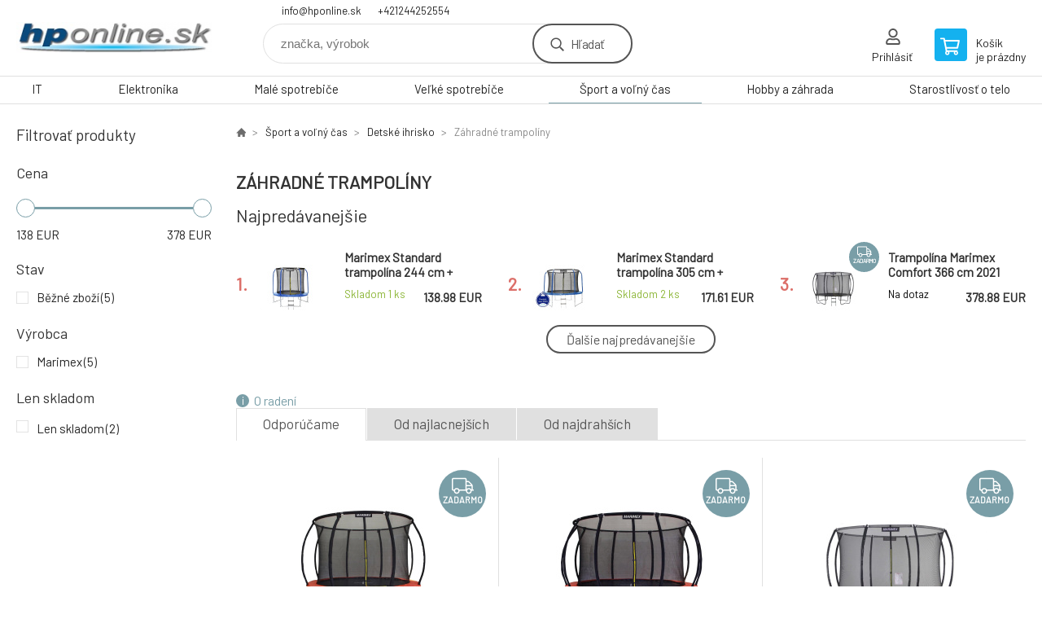

--- FILE ---
content_type: text/html; charset=utf-8
request_url: https://www.hponline.sk/sport-a-volny-cas/detske-ihrisko/zahradne-trampoliny/
body_size: 6992
content:
<!DOCTYPE html><html lang="sk"><head prefix="og: http://ogp.me/ns# fb: http://ogp.me/ns/fb#"><meta name="author" content="HPonline.SK - výpočtová a kancelárska technika" data-binargon="{&quot;fce&quot;:&quot;2&quot;, &quot;id&quot;:&quot;570&quot;, &quot;menaId&quot;:&quot;1&quot;, &quot;menaName&quot;:&quot;EUR&quot;, &quot;languageCode&quot;:&quot;sk-SK&quot;, &quot;skindir&quot;:&quot;demoeshopkonfi&quot;, &quot;cmslang&quot;:&quot;1&quot;, &quot;langiso&quot;:&quot;sk&quot;, &quot;skinversion&quot;:1768900067, &quot;zemeProDoruceniISO&quot;:&quot;CZ&quot;}"><meta name="robots" content="index, follow, max-snippet:-1, max-image-preview:large"><meta http-equiv="content-type" content="text/html; charset=utf-8"><meta property="og:url" content="https://www.hponline.sk/sport-a-volny-cas/detske-ihrisko/zahradne-trampoliny/"/><meta property="og:site_name" content="https://www.hponline.sk"/><meta property="og:description" content=""/><meta property="og:title" content="Záhradné trampolíny"/><link rel="alternate" href="https://www.hponline.sk/sport-a-volny-cas/detske-ihrisko/zahradne-trampoliny/" hreflang="sk-SK" /><meta property="og:type" content="website"/><meta name="keywords" content="Záhradné trampolíny">
<meta name="audience" content="all">
<link rel="canonical" href="https://www.hponline.sk/sport-a-volny-cas/detske-ihrisko/zahradne-trampoliny/"><link rel="shortcut icon" href="https://www.hponline.sk/favicon.ico" type="image/x-icon">

			<link rel="preconnect" href="https://fonts.googleapis.com"><link rel="dns-prefetch" href="https://fonts.googleapis.com"><link rel="preconnect" href="https://i.binargon.cz"><link rel="dns-prefetch" href="https://i.binargon.cz"><meta name="viewport" content="width=device-width,initial-scale=1"><title>Záhradné trampolíny - HPonline.SK - výpočtová a kancelárska technika</title><link rel="stylesheet" href="/skin/version-1768900067/demoeshopkonfi/css-obecne.css" type="text/css"><link rel="stylesheet" href="https://www.hponline.sk/skin/demoeshopkonfi/fancybox/jquery.fancybox.css" type="text/css" media="screen"><link href="https://fonts.googleapis.com/css?family=Barlow:wght@300;400;500;600;700&amp;display=swap&amp;subset=latin-ext" rel="stylesheet"><!--commonTemplates_head--><!--EO commonTemplates_head--></head><body class="cmsBody" data-ajax="0"><div class="mainContainer mainContainer--fce2"><header class="header header--default header--menu-enabled-true header--client-1"><div class="header__desktop"><div class="headerDefault"><a class="logo logo--custom logo--default" href="https://www.hponline.sk/" title="HPonline.SK - výpočtová a kancelárska technika" role="banner" style="background-image: url(https://www.hponline.sk/imgcache/0/0/skin-demoeshopkonfi-logo-1_240_93_7012.png);">HPonline.SK - výpočtová a kancelárska technika</a><section class="headerContact"><a class="headerContact__item headerContact__item--email" href="mailto:info@hponline.sk" rel="nofollow">info@hponline.sk</a><a class="headerContact__item headerContact__item--phone" href="tel:+421244252554" rel="nofollow">+421244252554</a></section><form class="search search--default" action="https://www.hponline.sk/hladanie/" method="post" role="search" id="js-search-form"><div class="search__container search__container--default"><input type="hidden" name="send" value="1"><input type="hidden" name="listpos" value="0"><input class="search__input search__input--default" type="text" name="as_search" placeholder="značka, výrobok" autocomplete="off" id="js-search-input"><button class="search__button search__button--default" type="submit">Hľadať</button></div></form><section class="userMenu userMenu--default"><a class="userMenu__item userMenu__item--signin js-fancy" href="#commonUserDialog" rel="nofollow"><div class="userMenu__icon userMenu__icon--signin"></div><div class="userMenu__title">Prihlásiť</div></a></section><a class="cart cart--default" href="https://www.hponline.sk/pokladna-sk/?objagree=0&amp;wtemp_krok=1" rel="nofollow"><div class="cart__icon cart__icon--cart"></div><div class="cart__text"><div class="cart__title">Košík</div><div class="cart__sum">je prázdny</div></div></a></div></div><div class="header__mobile"><section class="headerMobile"><a class="logo logo--custom logo--mobile" href="https://www.hponline.sk/" title="HPonline.SK - výpočtová a kancelárska technika" role="banner" style="background-image: url(https://www.hponline.sk/imgcache/0/0/skin-demoeshopkonfi-logo-1_240_93_7012.png);">HPonline.SK - výpočtová a kancelárska technika</a><form class="search search--mobile" action="https://www.hponline.sk/hladanie/" method="post" role="search" id="js-search-form-mobile"><div class="search__container search__container--mobile"><input type="hidden" name="send" value="1"><input type="hidden" name="listpos" value="0"><input class="search__input search__input--mobile" type="text" name="as_search" placeholder="značka, výrobok" autocomplete="off" id="js-search-input-mobile"><button class="search__button search__button--mobile" type="submit">Hľadať</button></div></form><div class="headerMobile__searchButton js-search-toggle">Hľadať</div><a class="headerMobile__signInButton headerMobile__signInButton--signin js-fancy" href="#commonUserDialog"><div class="headerMobile__signInButton-icon"></div><div class="headerMobile__signInButton-title">Prihlásiť</div></a><a class="cart cart--mobile" href="https://www.hponline.sk/pokladna-sk/?objagree=0&amp;wtemp_krok=1" rel="nofollow"><div class="cart__icon cart__icon--cart"></div><div class="cart__text"><div class="cart__title">Košík</div><div class="cart__sum">je prázdny</div></div></a><div class="headerMobile__menuButton" id="js-menu-button">Menu</div></section></div></header><nav class="menu"><div class="menu__container menu__container--visibleOnDesktop-true menu__container--textpagesOnly-false" id="js-menu"><div class="menu__items" id="js-menu-items"><span class="menu__item menu__item--eshop js-menu-item
                            " data-id="-2147483626"><a class="menu__link" href="https://www.hponline.sk/it/" title="IT" data-id="-2147483626">IT</a></span><span class="menu__item menu__item--eshop js-menu-item
                            " data-id="-2147483627"><a class="menu__link" href="https://www.hponline.sk/servery-a-zalohovani/" title="Elektronika" data-id="-2147483627">Elektronika</a></span><span class="menu__item menu__item--eshop js-menu-item
                            " data-id="-2147483624"><a class="menu__link" href="https://www.hponline.sk/male-spotrebice-1/" title="Malé spotrebiče" data-id="-2147483624">Malé spotrebiče</a></span><span class="menu__item menu__item--eshop js-menu-item
                            " data-id="-2147483623"><a class="menu__link" href="https://www.hponline.sk/velke-spotrebice-1/" title="Veľké spotrebiče" data-id="-2147483623">Veľké spotrebiče</a></span><span class="menu__item menu__item--eshop menu__item--selected js-menu-item
                            " data-id="-2147483622"><a class="menu__link" href="https://www.hponline.sk/sport-a-volny-cas/" title="Šport a voľný čas" data-id="-2147483622">Šport a voľný čas</a></span><span class="menu__item menu__item--eshop js-menu-item
                            " data-id="-2147483625"><a class="menu__link" href="https://www.hponline.sk/hobby-a-zahrada/" title="Hobby a záhrada" data-id="-2147483625">Hobby a záhrada</a></span><span class="menu__item menu__item--eshop js-menu-item
                            " data-id="-2147483621"><a class="menu__link" href="https://www.hponline.sk/starostlivost-o-telo/" title="Starostlivosť o telo" data-id="-2147483621">Starostlivosť o telo</a></span></div><div class="menu__user" id="js-user-menu-mobile"><section class="userMenu userMenu--default"><a class="userMenu__item userMenu__item--signin js-fancy" href="#commonUserDialog" rel="nofollow"><div class="userMenu__icon userMenu__icon--signin"></div><div class="userMenu__title">Prihlásiť</div></a></section></div><div class="menu__contact" id="js-contact-mobile"><section class="headerContact"><a class="headerContact__item headerContact__item--email" href="mailto:info@hponline.sk" rel="nofollow">info@hponline.sk</a><a class="headerContact__item headerContact__item--phone" href="tel:+421244252554" rel="nofollow">+421244252554</a></section></div></div></nav><aside class="containerLeft"><div class="containerFiltersLeft"><div class="filters__heading">Filtrovať produkty</div><div class="js-filters-left-column"><div class="js-filterCancel"></div><section class="filters filters--popup-false"><form id="id_commonFilterParametru_id1_1" action="https://www.hponline.sk/sport-a-volny-cas/detske-ihrisko/zahradne-trampoliny/" method="post" class="commonFilterParametru commonFilterParametru_common" data-ajaxkatalog="filter"><input type="hidden" name="activateFilter2" value="1"><input type="hidden" name="justActivatedFilter" value="1"><input type="hidden" name="filterAreaCleaner[]" value="cena"><span data-paramid="cena" class="filterParam filterParam_range-multiple filterParam_systemId_cena filterParam_notactive"><span class="name name_range-multiple name_systemId_cena" data-paramid="cena">Cena</span><span class="filterValues filterValues_range-multiple filterValues_systemId_cena" data-paramid="cena" data-count="1" title=""><span data-elementForRangeReplace="1" id="id_filtrId_id2_2" data-multiple="1" data-name1="as_minpri" data-name2="as_maxpri" data-value1="138" data-value2="378" data-min="138" data-max="378" data-currency="EUR" data-submitonchange="id_commonFilterParametru_id1_1"><input type="hidden" name="as_maxpri" value="378"><input type="range" name="as_minpri" min="138" max="378" value="138"></span></span></span><input type="hidden" name="filterAreaCleaner[]" value="stav"><span data-paramid="stav" class="filterParam filterParam_checkbox-multiple filterParam_systemId_stav filterParam_notactive"><span class="name name_checkbox-multiple name_systemId_stav" data-paramid="stav">Stav</span><span class="filterValues filterValues_checkbox-multiple filterValues_systemId_stav" data-paramid="stav" data-count="1"><label for="id_filtrId_value_id4_4" data-value="1" data-valueHex="" class="filterValue filterValue_checkbox-multiple filterValue_systemId_stav" title=""><input type="checkbox" name="multistav[]" value="1" id="id_filtrId_value_id4_4" onchange="document.getElementById('id_commonFilterParametru_id1_1').submit()"><span class="text">Běžné zboží</span><span class="count">(5)</span></label></span></span><input type="hidden" name="filterAreaCleaner[]" value="vyrobce"><span data-paramid="vyrobce" class="filterParam filterParam_checkbox-multiple filterParam_systemId_vyrobce filterParam_notactive"><span class="name name_checkbox-multiple name_systemId_vyrobce" data-paramid="vyrobce">Výrobca</span><span class="filterValues filterValues_checkbox-multiple filterValues_systemId_vyrobce" data-paramid="vyrobce" data-count="1"><label for="id_filtrId_value_id6_6" data-value="508" data-valueHex="" class="filterValue filterValue_checkbox-multiple filterValue_systemId_vyrobce" title="" data-filterchar="m"><input type="checkbox" name="vyrobce[]" value="508" id="id_filtrId_value_id6_6" onchange="document.getElementById('id_commonFilterParametru_id1_1').submit()"><span class="text">Marimex</span><span class="count">(5)</span></label></span></span><input type="hidden" name="filterAreaCleaner[]" value="skladem"><span class="filterParam filterParam_checkbox filterParam_systemId_skladem" data-paramid="skladem"><span class="name name_checkbox name_systemId_skladem" data-paramid="skladem">Len skladom</span><span class="filterValues filterValues_checkbox filterValues_systemId_skladem" data-paramid="skladem" data-count="1"><label for="id_filtrId_id7_7" data-value="1" class="filterValue filterValue_checkbox filterValue_systemId_skladem" title="Vypíše pouze produkty skladem"><input type="checkbox" name="stockonly" value="1" id="id_filtrId_id7_7" onchange="document.getElementById('id_commonFilterParametru_id1_1').submit()"><span class="text">Len skladom</span><span class="count">(2)</span></label></span></span></form></section><section class="filters filters--popup-false"><form id="id_commonFilterParametru__8" action="https://www.hponline.sk/sport-a-volny-cas/detske-ihrisko/zahradne-trampoliny/" method="post" class="commonFilterParametru commonFilterParametru_default" data-ajaxkatalog="filter"><input type="hidden" name="activateFilter2" value="1"><input type="hidden" name="justActivatedFilter" value="1"><input type="hidden" name="filterAreaCleaner[]" value=""></form></section><div class="js-filterCancel"></div></div></div></aside><main class="containerRight"><div class="fce2-3__breadcrumb"><nav class="commonBreadcrumb"><a class="commonBreadcrumb__item commonBreadcrumb__item--first" href="https://www.hponline.sk" title="Výpočtová a kancelárska technika"><span class="commonBreadcrumb__textHP"></span></a><a class="commonBreadcrumb__item commonBreadcrumb__item--regular" href="https://www.hponline.sk/sport-a-volny-cas/" title="Šport a voľný čas">Šport a voľný čas</a><a class="commonBreadcrumb__item commonBreadcrumb__item--regular" href="https://www.hponline.sk/sport-a-volny-cas/detske-ihrisko/" title="Detské ihrisko">Detské ihrisko</a><span class="commonBreadcrumb__item commonBreadcrumb__item--last" title="Záhradné trampolíny">Záhradné trampolíny</span></nav></div><div class="fce2-3__bannersContainer"></div><h1 class="fce2-3__heading">Záhradné trampolíny</h1><section class="bestsellers bestsellers--bestsellers"><div class="bestsellers__title"><span>Najpredávanejšie</span></div><div class="bestsellers__container bestsellers__container--productSmall" id="js-bestsellers-container"><div class="bestsellers__items bestsellers__items--productSmall" id="js-bestsellers-items"><div class="productSmall"><a class="productSmall__link" href="https://www.hponline.sk/marimex-trampolina-244-cm-2021/" title="Marimex Standard trampolína 244 cm + ochranná síť + schůdky ZDARMA"><div class="productSmall__number">1.
            </div><img class="productSmall__image" width="74" height="74" src="https://www.hponline.sk/imgcache/e/9/p1333038-1553039-0a_74_74_99687.jpg" alt="Marimex Standard trampolína 244 cm + ochranná síť + schůdky ZDARMA" loading="lazy"><div class="productSmall__text"><div class="productSmall__labels"></div><div class="productSmall__name">Marimex Standard trampolína 244 cm + ochranná síť + schůdky ZDARMA</div><div class="flexContainer flexContainer--spaceBetween flexContainer--nowrap"><div><div class="productSmall__availability productSmall__availability--available" title="Skladom">Skladom 1 <span class="productSmall__availability-unit">ks</span></div></div><div class="productSmall__price"><div class="productSmall__priceNow productSmall__priceNow--discounted-false">138.98 EUR</div></div></div></div></a></div><div class="productSmall"><a class="productSmall__link" href="https://www.hponline.sk/marimex-trampolina-305-cm-2021/" title="Marimex Standard trampolína 305 cm + vnitřní ochranná síť + schůdky ZDARMA"><div class="productSmall__number">2.
            </div><img class="productSmall__image" width="74" height="74" src="https://www.hponline.sk/imgcache/b/5/p1333039-1553043-0a_74_74_125068.jpg" alt="Marimex Standard trampolína 305 cm + vnitřní ochranná síť + schůdky ZDARMA" loading="lazy"><div class="productSmall__text"><div class="productSmall__labels"></div><div class="productSmall__name">Marimex Standard trampolína 305 cm + vnitřní ochranná síť + schůdky ZDARMA</div><div class="flexContainer flexContainer--spaceBetween flexContainer--nowrap"><div><div class="productSmall__availability productSmall__availability--available" title="Skladom">Skladom 2 <span class="productSmall__availability-unit">ks</span></div></div><div class="productSmall__price"><div class="productSmall__priceNow productSmall__priceNow--discounted-false">171.61 EUR</div></div></div></div></a></div><div class="productSmall"><a class="productSmall__link" href="https://www.hponline.sk/trampolina-marimex-comfort-366-cm-2021/" title="Trampolína Marimex Comfort 366 cm 2021"><div class="productSmall__number">3.
            </div><img class="productSmall__image" width="74" height="74" src="https://www.hponline.sk/imgcache/c/3/p1334088-1611221-0a_74_74_76061.jpg" alt="Trampolína Marimex Comfort 366 cm 2021" loading="lazy"><div class="productSmall__text"><div class="productSmall__labels"><div class="productSmall__label productSmall__label--freeShipping">zadarmo</div></div><div class="productSmall__name">Trampolína Marimex Comfort 366 cm 2021</div><div class="flexContainer flexContainer--spaceBetween flexContainer--nowrap"><div><div class="productSmall__availability productSmall__availability--supplier productSmall__availability--deliveryId-0 productSmall__availability--nadotaz" title="Na dotaz" style="color:#000000;">Na dotaz</div></div><div class="productSmall__price"><div class="productSmall__priceNow productSmall__priceNow--discounted-false">378.88 EUR</div></div></div></div></a></div><div class="productSmall"><a class="productSmall__link" href="https://www.hponline.sk/marimex-premium-trampolina-366-cm-vnitrni-ochranna-sit-schudky-zdarma/" title="Marimex Premium trampolína 366 cm + vnitřní ochranná síť + schůdky ZDARMA"><div class="productSmall__number">4.
            </div><img class="productSmall__image" width="74" height="74" src="https://www.hponline.sk/imgcache/b/c/p2131796-1756706-0a_74_74_82635.jpg" alt="Marimex Premium trampolína 366 cm + vnitřní ochranná síť + schůdky ZDARMA" loading="lazy"><div class="productSmall__text"><div class="productSmall__labels"><div class="productSmall__label productSmall__label--freeShipping">zadarmo</div></div><div class="productSmall__name">Marimex Premium trampolína 366 cm + vnitřní ochranná síť + schůdky ZDARMA</div><div class="flexContainer flexContainer--spaceBetween flexContainer--nowrap"><div><div class="productSmall__availability productSmall__availability--supplier productSmall__availability--deliveryId-0 productSmall__availability--nadotaz" title="Na dotaz" style="color:#000000;">Na dotaz</div></div><div class="productSmall__price"><div class="productSmall__priceNow productSmall__priceNow--discounted-false">253.36 EUR</div></div></div></div></a></div><div class="productSmall"><a class="productSmall__link" href="https://www.hponline.sk/marimex-premium-trampolina-457-cm-vnitrni-ochranna-sit-schudky-zdarma/" title="Marimex Premium trampolína 457 cm + vnitřní ochranná síť + schůdky ZDARMA"><div class="productSmall__number">5.
            </div><img class="productSmall__image" width="74" height="74" src="https://www.hponline.sk/imgcache/1/9/p2131798-1756708-0a_74_74_97812.jpg" alt="Marimex Premium trampolína 457 cm + vnitřní ochranná síť + schůdky ZDARMA" loading="lazy"><div class="productSmall__text"><div class="productSmall__labels"><div class="productSmall__label productSmall__label--freeShipping">zadarmo</div></div><div class="productSmall__name">Marimex Premium trampolína 457 cm + vnitřní ochranná síť + schůdky ZDARMA</div><div class="flexContainer flexContainer--spaceBetween flexContainer--nowrap"><div><div class="productSmall__availability productSmall__availability--supplier productSmall__availability--deliveryId-0 productSmall__availability--nadotaz" title="Na dotaz" style="color:#000000;">Na dotaz</div></div><div class="productSmall__price"><div class="productSmall__priceNow productSmall__priceNow--discounted-false">339.49 EUR</div></div></div></div></a></div></div></div><div class="flexContainer flexContainer--center"><div class="bestsellers__button" data-more="Ďalšie najpredávanejšie" data-less="Menej najpredávanejších" id="js-bestsellers-button">Ďalšie najpredávanejšie</div></div></section><div class="js-filters-main-column"></div><div class="js-sort"><section class="sort"><div class="sort__about js-sortExplanation-trigger">O radení</div><div class="sort__items"><a class="sortItem sortItem--recommended sortItem--selected-true js-sort" href="https://www.hponline.sk/sport-a-volny-cas/detske-ihrisko/zahradne-trampoliny/?sort=1" title="Odporúčame" rel="nofollow">Odporúčame</a><a class="sortItem sortItem--price sortItem--selected-false js-sort" href="https://www.hponline.sk/sport-a-volny-cas/detske-ihrisko/zahradne-trampoliny/?sort=2" title="Od najlacnejších" rel="nofollow">Od najlacnejších</a><a class="sortItem sortItem--price-reversed sortItem--selected-false js-sort" href="https://www.hponline.sk/sport-a-volny-cas/detske-ihrisko/zahradne-trampoliny/?sort=-2" title="Od najdrahších" rel="nofollow">Od najdrahších</a></div><div class="sort__select"><select class="sortSelect" onchange="location.href=$(this).val();"><option value="https://www.hponline.sk/sport-a-volny-cas/detske-ihrisko/zahradne-trampoliny/?sort=1" selected>Odporúčame</option><option value="https://www.hponline.sk/sport-a-volny-cas/detske-ihrisko/zahradne-trampoliny/?sort=2">Od najlacnejších</option><option value="https://www.hponline.sk/sport-a-volny-cas/detske-ihrisko/zahradne-trampoliny/?sort=3">Od najdrahších</option></select></div><div class="sort__filterButton js-popup-filters-button" data-common-count="false"><div class="sort__filterButtonRow sort__filterButtonRow--first">Filtrovanie</div><div class="sort__filterButtonRow sort__filterButtonRow--second">podľa parametrov</div></div></section></div><section class="js-activeFilters"></section><section class="productsGrid productsGrid--columns-2 js-products"><div class="product product--default product--columns-2 product--onStock-false"><a class="product__link" href="https://www.hponline.sk/marimex-premium-trampolina-366-cm-vnitrni-ochranna-sit-schudky-zdarma/" title="Marimex Premium trampolína 366 cm + vnitřní ochranná síť + schůdky ZDARMA"><div class="product__labels product__labels--right"><div class="product__label product__label--freeShipping">zadarmo</div></div><img class="productImage" src="https://www.hponline.sk/imgcache/b/c/p2131796-1756706-0a_230_230_82635.jpg" width="230" height="230" alt="Marimex Premium trampolína 366 cm + vnitřní ochranná síť + schůdky ZDARMA" title="Marimex Premium trampolína 366 cm + vnitřní ochranná síť + schůdky ZDARMA" loading="lazy"><div class="product__reviews"></div><div class="product__code">Kód: 2131796</div><div class="product__name">Marimex Premium trampolína 366 cm + vnitřní ochranná síť + schůdky ZDARMA</div><div class="product__info"><div class="product__availability product__availability--supplier product__availability--deliveryId-0 product__availability--nadotaz" title="Na dotaz" style="color:#000000;">Na dotaz</div><div class="product__price"><div class="product__priceCurrent product__priceCurrent--discounted-false">253.36 EUR<div class="product__referenceUnit"><div class="cMernaJednotka cMernaJednotka--vypis" style="display:none;" id="setbind-mernaJednotka-node"><span class="cMernaJednotka__cenaS" id="setbind-mernaJednotka-cenaS"></span><span class="cMernaJednotka__mena">EUR</span><span class="cMernaJednotka__oddelovac">/</span><span class="cMernaJednotka__value" id="setbind-mernaJednotka-value"></span><span class="cMernaJednotka__unit" id="setbind-mernaJednotka-unit"></span></div></div></div></div><div class="product__button">Detail</div></div><div class="product__description">Trampolína Marimex Premium je skvelým doplnkom každej záhrady. Deti milujú skákanie na trampolíne a pri skákaní si ľahko zacvičia aj dospelí - nosnosť je až 150 kg. Dokonalú stabilitu zaisťujú štyri nohy v tvare písmena U.  Trampolíny Marimex Premium vynikajú nielen novým dizajnom a farebnosťou, ale aj väčšou stabilitou, pevnosťou a bezpe</div><a class="product__compare" href="https://www.hponline.sk/sport-a-volny-cas/detske-ihrisko/zahradne-trampoliny/?pridatporovnani=206952"></a></a></div><div class="product product--default product--columns-2 product--onStock-false"><a class="product__link" href="https://www.hponline.sk/marimex-premium-trampolina-457-cm-vnitrni-ochranna-sit-schudky-zdarma/" title="Marimex Premium trampolína 457 cm + vnitřní ochranná síť + schůdky ZDARMA"><div class="product__labels product__labels--right"><div class="product__label product__label--freeShipping">zadarmo</div></div><img class="productImage" src="https://www.hponline.sk/imgcache/1/9/p2131798-1756708-0a_230_230_97812.jpg" width="230" height="230" alt="Marimex Premium trampolína 457 cm + vnitřní ochranná síť + schůdky ZDARMA" title="Marimex Premium trampolína 457 cm + vnitřní ochranná síť + schůdky ZDARMA" loading="lazy"><div class="product__reviews"></div><div class="product__code">Kód: 2131798</div><div class="product__name">Marimex Premium trampolína 457 cm + vnitřní ochranná síť + schůdky ZDARMA</div><div class="product__info"><div class="product__availability product__availability--supplier product__availability--deliveryId-0 product__availability--nadotaz" title="Na dotaz" style="color:#000000;">Na dotaz</div><div class="product__price"><div class="product__priceCurrent product__priceCurrent--discounted-false">339.49 EUR<div class="product__referenceUnit"><div class="cMernaJednotka cMernaJednotka--vypis" style="display:none;" id="setbind-mernaJednotka-node"><span class="cMernaJednotka__cenaS" id="setbind-mernaJednotka-cenaS"></span><span class="cMernaJednotka__mena">EUR</span><span class="cMernaJednotka__oddelovac">/</span><span class="cMernaJednotka__value" id="setbind-mernaJednotka-value"></span><span class="cMernaJednotka__unit" id="setbind-mernaJednotka-unit"></span></div></div></div></div><div class="product__button">Detail</div></div><div class="product__description">Trampolína Marimex Premium je skvelým doplnkom každej záhrady. Deti milujú skákanie na trampolíne a pri skákaniu si ľahko zacvičia aj dospelí - nosnosť sa pohybuje až do 150 kg. Dokonalú stabilitu zabezpečujú päť nôh vo tvare písmena U. Trampolíny Marimex Premium nevynikajú len novým dizajnom a farebnosťou, ale aj väčšou stabilitou, pevno</div><a class="product__compare" href="https://www.hponline.sk/sport-a-volny-cas/detske-ihrisko/zahradne-trampoliny/?pridatporovnani=206954"></a></a></div><div class="product product--default product--columns-2 product--onStock-false"><a class="product__link" href="https://www.hponline.sk/trampolina-marimex-comfort-366-cm-2021/" title="Trampolína Marimex Comfort 366 cm 2021"><div class="product__labels product__labels--right"><div class="product__label product__label--freeShipping">zadarmo</div></div><img class="productImage" src="https://www.hponline.sk/imgcache/c/3/p1334088-1611221-0a_230_230_76061.jpg" width="230" height="230" alt="Trampolína Marimex Comfort 366 cm 2021" title="Trampolína Marimex Comfort 366 cm 2021" loading="lazy"><div class="product__reviews"></div><div class="product__code">Kód: 1334088</div><div class="product__name">Trampolína Marimex Comfort 366 cm 2021</div><div class="product__info"><div class="product__availability product__availability--supplier product__availability--deliveryId-0 product__availability--nadotaz" title="Na dotaz" style="color:#000000;">Na dotaz</div><div class="product__price"><div class="product__priceCurrent product__priceCurrent--discounted-false">378.88 EUR<div class="product__referenceUnit"><div class="cMernaJednotka cMernaJednotka--vypis" style="display:none;" id="setbind-mernaJednotka-node"><span class="cMernaJednotka__cenaS" id="setbind-mernaJednotka-cenaS"></span><span class="cMernaJednotka__mena">EUR</span><span class="cMernaJednotka__oddelovac">/</span><span class="cMernaJednotka__value" id="setbind-mernaJednotka-value"></span><span class="cMernaJednotka__unit" id="setbind-mernaJednotka-unit"></span></div></div></div></div><div class="product__button">Detail</div></div><div class="product__description">Bezpružinová trampolína Marimex Comfort je výnimočná vďaka novej technológii upevnenia skákacej plochy do rámu. Elastický výplet namiesto pružín je bezpečnejší, zvyšuje flexibilitu odrazovej plochy a spôsobuje mäkší dopad. Orientáciu pri skákani pomáha žltý lem na odrazovej ploche. Bezpečnostná sieť na vonkajšej strane trampolíny je pružn</div><a class="product__compare" href="https://www.hponline.sk/sport-a-volny-cas/detske-ihrisko/zahradne-trampoliny/?pridatporovnani=158000"></a></a></div><div class="product product--default product--columns-2 product--onStock-true"><a class="product__link" href="https://www.hponline.sk/marimex-trampolina-244-cm-2021/" title="Marimex Standard trampolína 244 cm + ochranná síť + schůdky ZDARMA"><img class="productImage" src="https://www.hponline.sk/imgcache/e/9/p1333038-1553039-0a_230_230_99687.jpg" width="230" height="230" alt="Marimex Standard trampolína 244 cm + ochranná síť + schůdky ZDARMA" title="Marimex Standard trampolína 244 cm + ochranná síť + schůdky ZDARMA" loading="lazy"><div class="product__reviews"></div><div class="product__code">Kód: 1333038</div><div class="product__name">Marimex Standard trampolína 244 cm + ochranná síť + schůdky ZDARMA</div><div class="product__info"><div class="product__availability product__availability--available" title="Skladom">Skladom 1 <span class="product__availability-unit">ks</span></div><div class="product__price"><div class="product__priceCurrent product__priceCurrent--discounted-false">138.98 EUR<div class="product__referenceUnit"><div class="cMernaJednotka cMernaJednotka--vypis" style="display:none;" id="setbind-mernaJednotka-node"><span class="cMernaJednotka__cenaS" id="setbind-mernaJednotka-cenaS"></span><span class="cMernaJednotka__mena">EUR</span><span class="cMernaJednotka__oddelovac">/</span><span class="cMernaJednotka__value" id="setbind-mernaJednotka-value"></span><span class="cMernaJednotka__unit" id="setbind-mernaJednotka-unit"></span></div></div></div></div><div class="product__button">Detail</div></div><div class="product__description">Trampolína Marimex Standard je skvělým doplňkem každé zahrady. Děti skákání na trampolíně milují a při skákání si snadno zacvičí i dospělí - nosnost je až 50 kg. Dokonalou stabilitu zajišťují tři nohy ve tvaru písmene U..</div><a class="product__compare" href="https://www.hponline.sk/sport-a-volny-cas/detske-ihrisko/zahradne-trampoliny/?pridatporovnani=157984"></a></a></div><div class="product product--default product--columns-2 product--onStock-true"><a class="product__link" href="https://www.hponline.sk/marimex-trampolina-305-cm-2021/" title="Marimex Standard trampolína 305 cm + vnitřní ochranná síť + schůdky ZDARMA"><img class="productImage" src="https://www.hponline.sk/imgcache/b/5/p1333039-1553043-0a_230_230_125068.jpg" width="230" height="230" alt="Marimex Standard trampolína 305 cm + vnitřní ochranná síť + schůdky ZDARMA" title="Marimex Standard trampolína 305 cm + vnitřní ochranná síť + schůdky ZDARMA" loading="lazy"><div class="product__reviews"></div><div class="product__code">Kód: 1333039</div><div class="product__name">Marimex Standard trampolína 305 cm + vnitřní ochranná síť + schůdky ZDARMA</div><div class="product__info"><div class="product__availability product__availability--available" title="Skladom">Skladom 2 <span class="product__availability-unit">ks</span></div><div class="product__price"><div class="product__priceCurrent product__priceCurrent--discounted-false">171.61 EUR<div class="product__referenceUnit"><div class="cMernaJednotka cMernaJednotka--vypis" style="display:none;" id="setbind-mernaJednotka-node"><span class="cMernaJednotka__cenaS" id="setbind-mernaJednotka-cenaS"></span><span class="cMernaJednotka__mena">EUR</span><span class="cMernaJednotka__oddelovac">/</span><span class="cMernaJednotka__value" id="setbind-mernaJednotka-value"></span><span class="cMernaJednotka__unit" id="setbind-mernaJednotka-unit"></span></div></div></div></div><div class="product__button">Detail</div></div><div class="product__description">Trampolína Marimex Standard 305 cm je podľa hodnotení používateľov nákupného portálu Heureka.cz najobľúbenejším výrobkom v rokoch 2018, 2019, 2020, 2021, 2022 a 2023 v kategórii Trampolín.Trampolína Marimex Standard je skvelým doplnkom každej záhrady. Deti milujú skákanie na trampolíne a pri skákani si ľahko zacvičia aj dospelí - nosnosť </div><a class="product__compare" href="https://www.hponline.sk/sport-a-volny-cas/detske-ihrisko/zahradne-trampoliny/?pridatporovnani=157985"></a></a></div></section><section class="js-listcontrol"></section></main><section class="newsletter newsletter--fce2"><div class="newsletter__container"><div class="newsletter__text">Zľavy a novinky e-mailom</div><form class="newsletter__form" method="post" action="https://www.hponline.sk/sport-a-volny-cas/detske-ihrisko/zahradne-trampoliny/" id="js-newsletter"><input type="hidden" name="recaptchaResponse" id="recaptchaResponse"><input class="newsletter__input" type="email" name="enov" placeholder="@" required="true"><button class="newsletter__button" type="submit"><span class="newsletter__buttonText newsletter__buttonText--1">Chcem</span><span class="newsletter__buttonText newsletter__buttonText--2">odoberať</span></button></form><div class="newsletter__contact"><a class="newsletter__link newsletter__link--email" href="mailto:info@hponline.sk" rel="nofollow">info@hponline.sk</a><a class="newsletter__link newsletter__link--phone" href="tel:+421244252554" rel="nofollow">+421244252554</a></div></div></section><section class="preFooter preFooter--fce2"><div class="preFooter__content"><div class="preFooter__logo"><a class="logo logo--custom logo--footer" href="https://www.hponline.sk/" title="HPonline.SK - výpočtová a kancelárska technika" role="banner" style="background-image: url(https://www.hponline.sk/imgcache/0/0/skin-demoeshopkonfi-logo-1_240_93_7012.png);">HPonline.SK - výpočtová a kancelárska technika</a></div><address class="preFooter__address">HPonline.SK, spol. s r.o.<br>Vajnorská 137<br>83104 Bratislava<br>Slovenská Republika<br>IČO: 36752151<br>IČ DPH (DIČ): 2022347536</address><div class="preFooter__textpages"><div class="preFooter__textpagesColumn preFooter__textpagesColumn--1"><div class="preFooter__textpagesButton js-prefooter-textpages-button" data-id="1"><span class="preFooter__mobileOnly">Ďalšie informácie</span></div><ul class="footerTextpages footerTextpages--default js-footerTextpages" data-id="1"><li class="footerTextpages__item footerTextpages__item--TXTOBCH"><a href="https://www.hponline.sk/vseobecne-obchodne-podmienky/" title="Všeobecné obchodné podmienky" class="footerTextpages__link ">Všeobecné obchodné podmienky</a></li><li class="footerTextpages__item"><a href="https://www.hponline.sk/ochrana-osobnych-udajov/" title="Ochrana osobných údajov" class="footerTextpages__link ">Ochrana osobných údajov</a></li><li class="footerTextpages__item footerTextpages__item--warrantyClaim"><a href="https://www.hponline.sk/reklamacie/" title="Reklamacia" class="footerTextpages__link ">Reklamacia</a></li></ul></div><div class="preFooter__textpagesColumn preFooter__textpagesColumn--2"><div class="preFooter__textpagesButton js-prefooter-textpages-button" data-id="2"><span class="preFooter__mobileOnly">Textové stránky</span></div></div></div><section class="social"></section><div class="preFooter__payments"></div></div></section><footer class="footer footer--fce2"><div class="footer__copyright"><span>Copyright © 2026 HPonline.SK, spol. s r.o. </span><span>Všetky práva vyhradené.</span></div><div class="footer__binargon"><a target="_blank" href="https://www.binargon.cz/eshop/" title="ecommerce solutions">Ecommerce solutions</a> <a target="_blank" title="ecommerce solutions" href="https://www.binargon.cz/">BINARGON.cz</a> - <a href="https://www.hponline.sk/sitemap-sk/" title="">Mapa stránok</a></div><div class="footer__captcha" id="binargonRecaptchaBadge"></div><script type="text/javascript" src="/admin/js/binargon.recaptchaBadge.js" async="true" defer></script></footer></div><script type="text/javascript" src="/admin/js/index.php?load=jquery,jquery.fancybox.pack,glide,forms,range4,slick,binargon.whisperer,ajaxcontroll,binargon.cEssoxKalkulacka,binargon.cDeliveryClass,binargon.commonFilterSearch,binargon.cProductsSortExplanation"></script><script type="text/javascript" src="https://www.hponline.sk/version-1768900063/indexjs_2_1_demoeshopkonfi.js"></script><div class="commonUserDialog commonUserDialog--common-popup-false" id="commonUserDialog" style="display:none;"><div class="commonUserDialog__loginForm"><div class="commonUserDialog__loginForm__title">Prihlásenie</div><form method="post" action="https://www.hponline.sk/sport-a-volny-cas/detske-ihrisko/zahradne-trampoliny/" class="commonUserDialog__loginForm__form"><input type="hidden" name="loging" value="1"><div class="commonUserDialog__loginForm__row"><label class="commonUserDialog__loginForm__label commonUserDialog__loginForm__label--name">Užívateľské meno:</label><input class="commonUserDialog__loginForm__input commonUserDialog__loginForm__input--name input" type="text" name="log_new" value="" autocomplete="username"></div><div class="commonUserDialog__loginForm__row"><label class="commonUserDialog__loginForm__label commonUserDialog__loginForm__label--password">Heslo:</label><input class="commonUserDialog__loginForm__input commonUserDialog__loginForm__input--password input" type="password" name="pass_new" value="" autocomplete="current-password"></div><div class="commonUserDialog__loginForm__row commonUserDialog__loginForm__row--buttonsWrap"><a class="commonUserDialog__loginForm__forgottenHref" href="https://www.hponline.sk/prihlasenie/">zabudnuté heslo</a><button class="commonUserDialog__loginForm__button button" type="submit">Prihlásiť</button></div><div class="commonUserDialog__loginForm__row commonUserDialog__loginForm__row--facebook"></div><div class="commonUserDialog__loginForm__row commonUserDialog__loginForm__row--register"><span class="commonUserDialog__loginForm__registrationDesc">Nemáte ešte účet?<a class="commonUserDialog__loginForm__registrationHref" href="https://www.hponline.sk/registracia/">Zaregistrujte sa</a><span class="commonUserDialog__loginForm__registrationDot">.</span></span></div></form></div></div><section class="popUpFilters" id="js-popup-filters"><div class="popUpFilters__box"><div class="popUpFilters__close js-popup-filters-button"></div><div class="popUpFilters__container"><div class="filters__heading">Filtrovať produkty</div><div class="js-filters-popup"><div class="js-filterCancel"></div><section class="filters filters--popup-false"><form id="id_commonFilterParametru_id1_9" action="https://www.hponline.sk/sport-a-volny-cas/detske-ihrisko/zahradne-trampoliny/" method="post" class="commonFilterParametru commonFilterParametru_common" data-ajaxkatalog="filter"><input type="hidden" name="activateFilter2" value="1"><input type="hidden" name="justActivatedFilter" value="1"><input type="hidden" name="filterAreaCleaner[]" value="cena,stav,vyrobce,skladem,discountFilter"><span data-paramid="cena" class="filterParam filterParam_range-multiple filterParam_systemId_cena filterParam_notactive"><span class="name name_range-multiple name_systemId_cena" data-paramid="cena">Cena</span><span class="filterValues filterValues_range-multiple filterValues_systemId_cena" data-paramid="cena" data-count="1" title=""><span data-elementForRangeReplace="1" id="id_filtrId_id2_10" data-multiple="1" data-name1="as_minpri" data-name2="as_maxpri" data-value1="138" data-value2="378" data-min="138" data-max="378" data-currency="EUR" data-submitonchange="id_commonFilterParametru_id1_9"><input type="hidden" name="as_maxpri" value="378"><input type="range" name="as_minpri" min="138" max="378" value="138"></span></span></span><span data-paramid="stav" class="filterParam filterParam_checkbox-multiple filterParam_systemId_stav filterParam_notactive"><span class="name name_checkbox-multiple name_systemId_stav" data-paramid="stav">Stav</span><span class="filterValues filterValues_checkbox-multiple filterValues_systemId_stav" data-paramid="stav" data-count="1"><label for="id_filtrId_value_id4_12" data-value="1" data-valueHex="" class="filterValue filterValue_checkbox-multiple filterValue_systemId_stav" title=""><input type="checkbox" name="multistav[]" value="1" id="id_filtrId_value_id4_12" onchange="document.getElementById('id_commonFilterParametru_id1_9').submit()"><span class="text">Běžné zboží</span><span class="count">(5)</span></label></span></span><span data-paramid="vyrobce" class="filterParam filterParam_checkbox-multiple filterParam_systemId_vyrobce filterParam_notactive"><span class="name name_checkbox-multiple name_systemId_vyrobce" data-paramid="vyrobce">Výrobca</span><span class="filterValues filterValues_checkbox-multiple filterValues_systemId_vyrobce" data-paramid="vyrobce" data-count="1"><label for="id_filtrId_value_id6_14" data-value="508" data-valueHex="" class="filterValue filterValue_checkbox-multiple filterValue_systemId_vyrobce" title="" data-filterchar="m"><input type="checkbox" name="vyrobce[]" value="508" id="id_filtrId_value_id6_14" onchange="document.getElementById('id_commonFilterParametru_id1_9').submit()"><span class="text">Marimex</span><span class="count">(5)</span></label></span></span><span class="filterParam filterParam_checkbox filterParam_systemId_skladem" data-paramid="skladem"><span class="name name_checkbox name_systemId_skladem" data-paramid="skladem">Len skladom</span><span class="filterValues filterValues_checkbox filterValues_systemId_skladem" data-paramid="skladem" data-count="1"><label for="id_filtrId_id7_15" data-value="1" class="filterValue filterValue_checkbox filterValue_systemId_skladem" title="Vypíše pouze produkty skladem"><input type="checkbox" name="stockonly" value="1" id="id_filtrId_id7_15" onchange="document.getElementById('id_commonFilterParametru_id1_9').submit()"><span class="text">Len skladom</span><span class="count">(2)</span></label></span></span><input type="hidden" name="filterAreaCleaner[]" value=""><input type="hidden" name="filterAreaCleaner[]" value=""></form></section></div></div></div></section><!--commonTemplates (začátek)--><script data-binargon="common_json-ld (breadcrumb)" type="application/ld+json">{"@context":"http://schema.org","@type":"BreadcrumbList","itemListElement": [{"@type":"ListItem","position": 1,"item":{"@id":"https:\/\/www.hponline.sk","name":"HPonline.SK - výpočtová a kancelárska technika","image":""}},{"@type":"ListItem","position": 2,"item":{"@id":"https:\/\/www.hponline.sk\/sport-a-volny-cas\/","name":"Šport a voľný čas","image":"https:\/\/www.hponline.sk\/publicdoc\/edsystem\/56.jpg"}},{"@type":"ListItem","position": 3,"item":{"@id":"https:\/\/www.hponline.sk\/sport-a-volny-cas\/detske-ihrisko\/","name":"Detské ihrisko","image":"https:\/\/www.hponline.sk\/publicdoc\/edsystem\/91.jpg"}},{"@type":"ListItem","position": 4,"item":{"@id":"https:\/\/www.hponline.sk\/sport-a-volny-cas\/detske-ihrisko\/zahradne-trampoliny\/","name":"Záhradné trampolíny","image":""}}]}</script><!--commonTemplates (konec)--></body></html>


--- FILE ---
content_type: text/html; charset=utf-8
request_url: https://www.google.com/recaptcha/api2/anchor?ar=1&k=6LfTd70ZAAAAAAouJMBn4sH92x-Sr_zqqtZTfBk-&co=aHR0cHM6Ly93d3cuaHBvbmxpbmUuc2s6NDQz&hl=en&v=PoyoqOPhxBO7pBk68S4YbpHZ&size=invisible&anchor-ms=20000&execute-ms=30000&cb=dlqvn5jbfgi0
body_size: 48769
content:
<!DOCTYPE HTML><html dir="ltr" lang="en"><head><meta http-equiv="Content-Type" content="text/html; charset=UTF-8">
<meta http-equiv="X-UA-Compatible" content="IE=edge">
<title>reCAPTCHA</title>
<style type="text/css">
/* cyrillic-ext */
@font-face {
  font-family: 'Roboto';
  font-style: normal;
  font-weight: 400;
  font-stretch: 100%;
  src: url(//fonts.gstatic.com/s/roboto/v48/KFO7CnqEu92Fr1ME7kSn66aGLdTylUAMa3GUBHMdazTgWw.woff2) format('woff2');
  unicode-range: U+0460-052F, U+1C80-1C8A, U+20B4, U+2DE0-2DFF, U+A640-A69F, U+FE2E-FE2F;
}
/* cyrillic */
@font-face {
  font-family: 'Roboto';
  font-style: normal;
  font-weight: 400;
  font-stretch: 100%;
  src: url(//fonts.gstatic.com/s/roboto/v48/KFO7CnqEu92Fr1ME7kSn66aGLdTylUAMa3iUBHMdazTgWw.woff2) format('woff2');
  unicode-range: U+0301, U+0400-045F, U+0490-0491, U+04B0-04B1, U+2116;
}
/* greek-ext */
@font-face {
  font-family: 'Roboto';
  font-style: normal;
  font-weight: 400;
  font-stretch: 100%;
  src: url(//fonts.gstatic.com/s/roboto/v48/KFO7CnqEu92Fr1ME7kSn66aGLdTylUAMa3CUBHMdazTgWw.woff2) format('woff2');
  unicode-range: U+1F00-1FFF;
}
/* greek */
@font-face {
  font-family: 'Roboto';
  font-style: normal;
  font-weight: 400;
  font-stretch: 100%;
  src: url(//fonts.gstatic.com/s/roboto/v48/KFO7CnqEu92Fr1ME7kSn66aGLdTylUAMa3-UBHMdazTgWw.woff2) format('woff2');
  unicode-range: U+0370-0377, U+037A-037F, U+0384-038A, U+038C, U+038E-03A1, U+03A3-03FF;
}
/* math */
@font-face {
  font-family: 'Roboto';
  font-style: normal;
  font-weight: 400;
  font-stretch: 100%;
  src: url(//fonts.gstatic.com/s/roboto/v48/KFO7CnqEu92Fr1ME7kSn66aGLdTylUAMawCUBHMdazTgWw.woff2) format('woff2');
  unicode-range: U+0302-0303, U+0305, U+0307-0308, U+0310, U+0312, U+0315, U+031A, U+0326-0327, U+032C, U+032F-0330, U+0332-0333, U+0338, U+033A, U+0346, U+034D, U+0391-03A1, U+03A3-03A9, U+03B1-03C9, U+03D1, U+03D5-03D6, U+03F0-03F1, U+03F4-03F5, U+2016-2017, U+2034-2038, U+203C, U+2040, U+2043, U+2047, U+2050, U+2057, U+205F, U+2070-2071, U+2074-208E, U+2090-209C, U+20D0-20DC, U+20E1, U+20E5-20EF, U+2100-2112, U+2114-2115, U+2117-2121, U+2123-214F, U+2190, U+2192, U+2194-21AE, U+21B0-21E5, U+21F1-21F2, U+21F4-2211, U+2213-2214, U+2216-22FF, U+2308-230B, U+2310, U+2319, U+231C-2321, U+2336-237A, U+237C, U+2395, U+239B-23B7, U+23D0, U+23DC-23E1, U+2474-2475, U+25AF, U+25B3, U+25B7, U+25BD, U+25C1, U+25CA, U+25CC, U+25FB, U+266D-266F, U+27C0-27FF, U+2900-2AFF, U+2B0E-2B11, U+2B30-2B4C, U+2BFE, U+3030, U+FF5B, U+FF5D, U+1D400-1D7FF, U+1EE00-1EEFF;
}
/* symbols */
@font-face {
  font-family: 'Roboto';
  font-style: normal;
  font-weight: 400;
  font-stretch: 100%;
  src: url(//fonts.gstatic.com/s/roboto/v48/KFO7CnqEu92Fr1ME7kSn66aGLdTylUAMaxKUBHMdazTgWw.woff2) format('woff2');
  unicode-range: U+0001-000C, U+000E-001F, U+007F-009F, U+20DD-20E0, U+20E2-20E4, U+2150-218F, U+2190, U+2192, U+2194-2199, U+21AF, U+21E6-21F0, U+21F3, U+2218-2219, U+2299, U+22C4-22C6, U+2300-243F, U+2440-244A, U+2460-24FF, U+25A0-27BF, U+2800-28FF, U+2921-2922, U+2981, U+29BF, U+29EB, U+2B00-2BFF, U+4DC0-4DFF, U+FFF9-FFFB, U+10140-1018E, U+10190-1019C, U+101A0, U+101D0-101FD, U+102E0-102FB, U+10E60-10E7E, U+1D2C0-1D2D3, U+1D2E0-1D37F, U+1F000-1F0FF, U+1F100-1F1AD, U+1F1E6-1F1FF, U+1F30D-1F30F, U+1F315, U+1F31C, U+1F31E, U+1F320-1F32C, U+1F336, U+1F378, U+1F37D, U+1F382, U+1F393-1F39F, U+1F3A7-1F3A8, U+1F3AC-1F3AF, U+1F3C2, U+1F3C4-1F3C6, U+1F3CA-1F3CE, U+1F3D4-1F3E0, U+1F3ED, U+1F3F1-1F3F3, U+1F3F5-1F3F7, U+1F408, U+1F415, U+1F41F, U+1F426, U+1F43F, U+1F441-1F442, U+1F444, U+1F446-1F449, U+1F44C-1F44E, U+1F453, U+1F46A, U+1F47D, U+1F4A3, U+1F4B0, U+1F4B3, U+1F4B9, U+1F4BB, U+1F4BF, U+1F4C8-1F4CB, U+1F4D6, U+1F4DA, U+1F4DF, U+1F4E3-1F4E6, U+1F4EA-1F4ED, U+1F4F7, U+1F4F9-1F4FB, U+1F4FD-1F4FE, U+1F503, U+1F507-1F50B, U+1F50D, U+1F512-1F513, U+1F53E-1F54A, U+1F54F-1F5FA, U+1F610, U+1F650-1F67F, U+1F687, U+1F68D, U+1F691, U+1F694, U+1F698, U+1F6AD, U+1F6B2, U+1F6B9-1F6BA, U+1F6BC, U+1F6C6-1F6CF, U+1F6D3-1F6D7, U+1F6E0-1F6EA, U+1F6F0-1F6F3, U+1F6F7-1F6FC, U+1F700-1F7FF, U+1F800-1F80B, U+1F810-1F847, U+1F850-1F859, U+1F860-1F887, U+1F890-1F8AD, U+1F8B0-1F8BB, U+1F8C0-1F8C1, U+1F900-1F90B, U+1F93B, U+1F946, U+1F984, U+1F996, U+1F9E9, U+1FA00-1FA6F, U+1FA70-1FA7C, U+1FA80-1FA89, U+1FA8F-1FAC6, U+1FACE-1FADC, U+1FADF-1FAE9, U+1FAF0-1FAF8, U+1FB00-1FBFF;
}
/* vietnamese */
@font-face {
  font-family: 'Roboto';
  font-style: normal;
  font-weight: 400;
  font-stretch: 100%;
  src: url(//fonts.gstatic.com/s/roboto/v48/KFO7CnqEu92Fr1ME7kSn66aGLdTylUAMa3OUBHMdazTgWw.woff2) format('woff2');
  unicode-range: U+0102-0103, U+0110-0111, U+0128-0129, U+0168-0169, U+01A0-01A1, U+01AF-01B0, U+0300-0301, U+0303-0304, U+0308-0309, U+0323, U+0329, U+1EA0-1EF9, U+20AB;
}
/* latin-ext */
@font-face {
  font-family: 'Roboto';
  font-style: normal;
  font-weight: 400;
  font-stretch: 100%;
  src: url(//fonts.gstatic.com/s/roboto/v48/KFO7CnqEu92Fr1ME7kSn66aGLdTylUAMa3KUBHMdazTgWw.woff2) format('woff2');
  unicode-range: U+0100-02BA, U+02BD-02C5, U+02C7-02CC, U+02CE-02D7, U+02DD-02FF, U+0304, U+0308, U+0329, U+1D00-1DBF, U+1E00-1E9F, U+1EF2-1EFF, U+2020, U+20A0-20AB, U+20AD-20C0, U+2113, U+2C60-2C7F, U+A720-A7FF;
}
/* latin */
@font-face {
  font-family: 'Roboto';
  font-style: normal;
  font-weight: 400;
  font-stretch: 100%;
  src: url(//fonts.gstatic.com/s/roboto/v48/KFO7CnqEu92Fr1ME7kSn66aGLdTylUAMa3yUBHMdazQ.woff2) format('woff2');
  unicode-range: U+0000-00FF, U+0131, U+0152-0153, U+02BB-02BC, U+02C6, U+02DA, U+02DC, U+0304, U+0308, U+0329, U+2000-206F, U+20AC, U+2122, U+2191, U+2193, U+2212, U+2215, U+FEFF, U+FFFD;
}
/* cyrillic-ext */
@font-face {
  font-family: 'Roboto';
  font-style: normal;
  font-weight: 500;
  font-stretch: 100%;
  src: url(//fonts.gstatic.com/s/roboto/v48/KFO7CnqEu92Fr1ME7kSn66aGLdTylUAMa3GUBHMdazTgWw.woff2) format('woff2');
  unicode-range: U+0460-052F, U+1C80-1C8A, U+20B4, U+2DE0-2DFF, U+A640-A69F, U+FE2E-FE2F;
}
/* cyrillic */
@font-face {
  font-family: 'Roboto';
  font-style: normal;
  font-weight: 500;
  font-stretch: 100%;
  src: url(//fonts.gstatic.com/s/roboto/v48/KFO7CnqEu92Fr1ME7kSn66aGLdTylUAMa3iUBHMdazTgWw.woff2) format('woff2');
  unicode-range: U+0301, U+0400-045F, U+0490-0491, U+04B0-04B1, U+2116;
}
/* greek-ext */
@font-face {
  font-family: 'Roboto';
  font-style: normal;
  font-weight: 500;
  font-stretch: 100%;
  src: url(//fonts.gstatic.com/s/roboto/v48/KFO7CnqEu92Fr1ME7kSn66aGLdTylUAMa3CUBHMdazTgWw.woff2) format('woff2');
  unicode-range: U+1F00-1FFF;
}
/* greek */
@font-face {
  font-family: 'Roboto';
  font-style: normal;
  font-weight: 500;
  font-stretch: 100%;
  src: url(//fonts.gstatic.com/s/roboto/v48/KFO7CnqEu92Fr1ME7kSn66aGLdTylUAMa3-UBHMdazTgWw.woff2) format('woff2');
  unicode-range: U+0370-0377, U+037A-037F, U+0384-038A, U+038C, U+038E-03A1, U+03A3-03FF;
}
/* math */
@font-face {
  font-family: 'Roboto';
  font-style: normal;
  font-weight: 500;
  font-stretch: 100%;
  src: url(//fonts.gstatic.com/s/roboto/v48/KFO7CnqEu92Fr1ME7kSn66aGLdTylUAMawCUBHMdazTgWw.woff2) format('woff2');
  unicode-range: U+0302-0303, U+0305, U+0307-0308, U+0310, U+0312, U+0315, U+031A, U+0326-0327, U+032C, U+032F-0330, U+0332-0333, U+0338, U+033A, U+0346, U+034D, U+0391-03A1, U+03A3-03A9, U+03B1-03C9, U+03D1, U+03D5-03D6, U+03F0-03F1, U+03F4-03F5, U+2016-2017, U+2034-2038, U+203C, U+2040, U+2043, U+2047, U+2050, U+2057, U+205F, U+2070-2071, U+2074-208E, U+2090-209C, U+20D0-20DC, U+20E1, U+20E5-20EF, U+2100-2112, U+2114-2115, U+2117-2121, U+2123-214F, U+2190, U+2192, U+2194-21AE, U+21B0-21E5, U+21F1-21F2, U+21F4-2211, U+2213-2214, U+2216-22FF, U+2308-230B, U+2310, U+2319, U+231C-2321, U+2336-237A, U+237C, U+2395, U+239B-23B7, U+23D0, U+23DC-23E1, U+2474-2475, U+25AF, U+25B3, U+25B7, U+25BD, U+25C1, U+25CA, U+25CC, U+25FB, U+266D-266F, U+27C0-27FF, U+2900-2AFF, U+2B0E-2B11, U+2B30-2B4C, U+2BFE, U+3030, U+FF5B, U+FF5D, U+1D400-1D7FF, U+1EE00-1EEFF;
}
/* symbols */
@font-face {
  font-family: 'Roboto';
  font-style: normal;
  font-weight: 500;
  font-stretch: 100%;
  src: url(//fonts.gstatic.com/s/roboto/v48/KFO7CnqEu92Fr1ME7kSn66aGLdTylUAMaxKUBHMdazTgWw.woff2) format('woff2');
  unicode-range: U+0001-000C, U+000E-001F, U+007F-009F, U+20DD-20E0, U+20E2-20E4, U+2150-218F, U+2190, U+2192, U+2194-2199, U+21AF, U+21E6-21F0, U+21F3, U+2218-2219, U+2299, U+22C4-22C6, U+2300-243F, U+2440-244A, U+2460-24FF, U+25A0-27BF, U+2800-28FF, U+2921-2922, U+2981, U+29BF, U+29EB, U+2B00-2BFF, U+4DC0-4DFF, U+FFF9-FFFB, U+10140-1018E, U+10190-1019C, U+101A0, U+101D0-101FD, U+102E0-102FB, U+10E60-10E7E, U+1D2C0-1D2D3, U+1D2E0-1D37F, U+1F000-1F0FF, U+1F100-1F1AD, U+1F1E6-1F1FF, U+1F30D-1F30F, U+1F315, U+1F31C, U+1F31E, U+1F320-1F32C, U+1F336, U+1F378, U+1F37D, U+1F382, U+1F393-1F39F, U+1F3A7-1F3A8, U+1F3AC-1F3AF, U+1F3C2, U+1F3C4-1F3C6, U+1F3CA-1F3CE, U+1F3D4-1F3E0, U+1F3ED, U+1F3F1-1F3F3, U+1F3F5-1F3F7, U+1F408, U+1F415, U+1F41F, U+1F426, U+1F43F, U+1F441-1F442, U+1F444, U+1F446-1F449, U+1F44C-1F44E, U+1F453, U+1F46A, U+1F47D, U+1F4A3, U+1F4B0, U+1F4B3, U+1F4B9, U+1F4BB, U+1F4BF, U+1F4C8-1F4CB, U+1F4D6, U+1F4DA, U+1F4DF, U+1F4E3-1F4E6, U+1F4EA-1F4ED, U+1F4F7, U+1F4F9-1F4FB, U+1F4FD-1F4FE, U+1F503, U+1F507-1F50B, U+1F50D, U+1F512-1F513, U+1F53E-1F54A, U+1F54F-1F5FA, U+1F610, U+1F650-1F67F, U+1F687, U+1F68D, U+1F691, U+1F694, U+1F698, U+1F6AD, U+1F6B2, U+1F6B9-1F6BA, U+1F6BC, U+1F6C6-1F6CF, U+1F6D3-1F6D7, U+1F6E0-1F6EA, U+1F6F0-1F6F3, U+1F6F7-1F6FC, U+1F700-1F7FF, U+1F800-1F80B, U+1F810-1F847, U+1F850-1F859, U+1F860-1F887, U+1F890-1F8AD, U+1F8B0-1F8BB, U+1F8C0-1F8C1, U+1F900-1F90B, U+1F93B, U+1F946, U+1F984, U+1F996, U+1F9E9, U+1FA00-1FA6F, U+1FA70-1FA7C, U+1FA80-1FA89, U+1FA8F-1FAC6, U+1FACE-1FADC, U+1FADF-1FAE9, U+1FAF0-1FAF8, U+1FB00-1FBFF;
}
/* vietnamese */
@font-face {
  font-family: 'Roboto';
  font-style: normal;
  font-weight: 500;
  font-stretch: 100%;
  src: url(//fonts.gstatic.com/s/roboto/v48/KFO7CnqEu92Fr1ME7kSn66aGLdTylUAMa3OUBHMdazTgWw.woff2) format('woff2');
  unicode-range: U+0102-0103, U+0110-0111, U+0128-0129, U+0168-0169, U+01A0-01A1, U+01AF-01B0, U+0300-0301, U+0303-0304, U+0308-0309, U+0323, U+0329, U+1EA0-1EF9, U+20AB;
}
/* latin-ext */
@font-face {
  font-family: 'Roboto';
  font-style: normal;
  font-weight: 500;
  font-stretch: 100%;
  src: url(//fonts.gstatic.com/s/roboto/v48/KFO7CnqEu92Fr1ME7kSn66aGLdTylUAMa3KUBHMdazTgWw.woff2) format('woff2');
  unicode-range: U+0100-02BA, U+02BD-02C5, U+02C7-02CC, U+02CE-02D7, U+02DD-02FF, U+0304, U+0308, U+0329, U+1D00-1DBF, U+1E00-1E9F, U+1EF2-1EFF, U+2020, U+20A0-20AB, U+20AD-20C0, U+2113, U+2C60-2C7F, U+A720-A7FF;
}
/* latin */
@font-face {
  font-family: 'Roboto';
  font-style: normal;
  font-weight: 500;
  font-stretch: 100%;
  src: url(//fonts.gstatic.com/s/roboto/v48/KFO7CnqEu92Fr1ME7kSn66aGLdTylUAMa3yUBHMdazQ.woff2) format('woff2');
  unicode-range: U+0000-00FF, U+0131, U+0152-0153, U+02BB-02BC, U+02C6, U+02DA, U+02DC, U+0304, U+0308, U+0329, U+2000-206F, U+20AC, U+2122, U+2191, U+2193, U+2212, U+2215, U+FEFF, U+FFFD;
}
/* cyrillic-ext */
@font-face {
  font-family: 'Roboto';
  font-style: normal;
  font-weight: 900;
  font-stretch: 100%;
  src: url(//fonts.gstatic.com/s/roboto/v48/KFO7CnqEu92Fr1ME7kSn66aGLdTylUAMa3GUBHMdazTgWw.woff2) format('woff2');
  unicode-range: U+0460-052F, U+1C80-1C8A, U+20B4, U+2DE0-2DFF, U+A640-A69F, U+FE2E-FE2F;
}
/* cyrillic */
@font-face {
  font-family: 'Roboto';
  font-style: normal;
  font-weight: 900;
  font-stretch: 100%;
  src: url(//fonts.gstatic.com/s/roboto/v48/KFO7CnqEu92Fr1ME7kSn66aGLdTylUAMa3iUBHMdazTgWw.woff2) format('woff2');
  unicode-range: U+0301, U+0400-045F, U+0490-0491, U+04B0-04B1, U+2116;
}
/* greek-ext */
@font-face {
  font-family: 'Roboto';
  font-style: normal;
  font-weight: 900;
  font-stretch: 100%;
  src: url(//fonts.gstatic.com/s/roboto/v48/KFO7CnqEu92Fr1ME7kSn66aGLdTylUAMa3CUBHMdazTgWw.woff2) format('woff2');
  unicode-range: U+1F00-1FFF;
}
/* greek */
@font-face {
  font-family: 'Roboto';
  font-style: normal;
  font-weight: 900;
  font-stretch: 100%;
  src: url(//fonts.gstatic.com/s/roboto/v48/KFO7CnqEu92Fr1ME7kSn66aGLdTylUAMa3-UBHMdazTgWw.woff2) format('woff2');
  unicode-range: U+0370-0377, U+037A-037F, U+0384-038A, U+038C, U+038E-03A1, U+03A3-03FF;
}
/* math */
@font-face {
  font-family: 'Roboto';
  font-style: normal;
  font-weight: 900;
  font-stretch: 100%;
  src: url(//fonts.gstatic.com/s/roboto/v48/KFO7CnqEu92Fr1ME7kSn66aGLdTylUAMawCUBHMdazTgWw.woff2) format('woff2');
  unicode-range: U+0302-0303, U+0305, U+0307-0308, U+0310, U+0312, U+0315, U+031A, U+0326-0327, U+032C, U+032F-0330, U+0332-0333, U+0338, U+033A, U+0346, U+034D, U+0391-03A1, U+03A3-03A9, U+03B1-03C9, U+03D1, U+03D5-03D6, U+03F0-03F1, U+03F4-03F5, U+2016-2017, U+2034-2038, U+203C, U+2040, U+2043, U+2047, U+2050, U+2057, U+205F, U+2070-2071, U+2074-208E, U+2090-209C, U+20D0-20DC, U+20E1, U+20E5-20EF, U+2100-2112, U+2114-2115, U+2117-2121, U+2123-214F, U+2190, U+2192, U+2194-21AE, U+21B0-21E5, U+21F1-21F2, U+21F4-2211, U+2213-2214, U+2216-22FF, U+2308-230B, U+2310, U+2319, U+231C-2321, U+2336-237A, U+237C, U+2395, U+239B-23B7, U+23D0, U+23DC-23E1, U+2474-2475, U+25AF, U+25B3, U+25B7, U+25BD, U+25C1, U+25CA, U+25CC, U+25FB, U+266D-266F, U+27C0-27FF, U+2900-2AFF, U+2B0E-2B11, U+2B30-2B4C, U+2BFE, U+3030, U+FF5B, U+FF5D, U+1D400-1D7FF, U+1EE00-1EEFF;
}
/* symbols */
@font-face {
  font-family: 'Roboto';
  font-style: normal;
  font-weight: 900;
  font-stretch: 100%;
  src: url(//fonts.gstatic.com/s/roboto/v48/KFO7CnqEu92Fr1ME7kSn66aGLdTylUAMaxKUBHMdazTgWw.woff2) format('woff2');
  unicode-range: U+0001-000C, U+000E-001F, U+007F-009F, U+20DD-20E0, U+20E2-20E4, U+2150-218F, U+2190, U+2192, U+2194-2199, U+21AF, U+21E6-21F0, U+21F3, U+2218-2219, U+2299, U+22C4-22C6, U+2300-243F, U+2440-244A, U+2460-24FF, U+25A0-27BF, U+2800-28FF, U+2921-2922, U+2981, U+29BF, U+29EB, U+2B00-2BFF, U+4DC0-4DFF, U+FFF9-FFFB, U+10140-1018E, U+10190-1019C, U+101A0, U+101D0-101FD, U+102E0-102FB, U+10E60-10E7E, U+1D2C0-1D2D3, U+1D2E0-1D37F, U+1F000-1F0FF, U+1F100-1F1AD, U+1F1E6-1F1FF, U+1F30D-1F30F, U+1F315, U+1F31C, U+1F31E, U+1F320-1F32C, U+1F336, U+1F378, U+1F37D, U+1F382, U+1F393-1F39F, U+1F3A7-1F3A8, U+1F3AC-1F3AF, U+1F3C2, U+1F3C4-1F3C6, U+1F3CA-1F3CE, U+1F3D4-1F3E0, U+1F3ED, U+1F3F1-1F3F3, U+1F3F5-1F3F7, U+1F408, U+1F415, U+1F41F, U+1F426, U+1F43F, U+1F441-1F442, U+1F444, U+1F446-1F449, U+1F44C-1F44E, U+1F453, U+1F46A, U+1F47D, U+1F4A3, U+1F4B0, U+1F4B3, U+1F4B9, U+1F4BB, U+1F4BF, U+1F4C8-1F4CB, U+1F4D6, U+1F4DA, U+1F4DF, U+1F4E3-1F4E6, U+1F4EA-1F4ED, U+1F4F7, U+1F4F9-1F4FB, U+1F4FD-1F4FE, U+1F503, U+1F507-1F50B, U+1F50D, U+1F512-1F513, U+1F53E-1F54A, U+1F54F-1F5FA, U+1F610, U+1F650-1F67F, U+1F687, U+1F68D, U+1F691, U+1F694, U+1F698, U+1F6AD, U+1F6B2, U+1F6B9-1F6BA, U+1F6BC, U+1F6C6-1F6CF, U+1F6D3-1F6D7, U+1F6E0-1F6EA, U+1F6F0-1F6F3, U+1F6F7-1F6FC, U+1F700-1F7FF, U+1F800-1F80B, U+1F810-1F847, U+1F850-1F859, U+1F860-1F887, U+1F890-1F8AD, U+1F8B0-1F8BB, U+1F8C0-1F8C1, U+1F900-1F90B, U+1F93B, U+1F946, U+1F984, U+1F996, U+1F9E9, U+1FA00-1FA6F, U+1FA70-1FA7C, U+1FA80-1FA89, U+1FA8F-1FAC6, U+1FACE-1FADC, U+1FADF-1FAE9, U+1FAF0-1FAF8, U+1FB00-1FBFF;
}
/* vietnamese */
@font-face {
  font-family: 'Roboto';
  font-style: normal;
  font-weight: 900;
  font-stretch: 100%;
  src: url(//fonts.gstatic.com/s/roboto/v48/KFO7CnqEu92Fr1ME7kSn66aGLdTylUAMa3OUBHMdazTgWw.woff2) format('woff2');
  unicode-range: U+0102-0103, U+0110-0111, U+0128-0129, U+0168-0169, U+01A0-01A1, U+01AF-01B0, U+0300-0301, U+0303-0304, U+0308-0309, U+0323, U+0329, U+1EA0-1EF9, U+20AB;
}
/* latin-ext */
@font-face {
  font-family: 'Roboto';
  font-style: normal;
  font-weight: 900;
  font-stretch: 100%;
  src: url(//fonts.gstatic.com/s/roboto/v48/KFO7CnqEu92Fr1ME7kSn66aGLdTylUAMa3KUBHMdazTgWw.woff2) format('woff2');
  unicode-range: U+0100-02BA, U+02BD-02C5, U+02C7-02CC, U+02CE-02D7, U+02DD-02FF, U+0304, U+0308, U+0329, U+1D00-1DBF, U+1E00-1E9F, U+1EF2-1EFF, U+2020, U+20A0-20AB, U+20AD-20C0, U+2113, U+2C60-2C7F, U+A720-A7FF;
}
/* latin */
@font-face {
  font-family: 'Roboto';
  font-style: normal;
  font-weight: 900;
  font-stretch: 100%;
  src: url(//fonts.gstatic.com/s/roboto/v48/KFO7CnqEu92Fr1ME7kSn66aGLdTylUAMa3yUBHMdazQ.woff2) format('woff2');
  unicode-range: U+0000-00FF, U+0131, U+0152-0153, U+02BB-02BC, U+02C6, U+02DA, U+02DC, U+0304, U+0308, U+0329, U+2000-206F, U+20AC, U+2122, U+2191, U+2193, U+2212, U+2215, U+FEFF, U+FFFD;
}

</style>
<link rel="stylesheet" type="text/css" href="https://www.gstatic.com/recaptcha/releases/PoyoqOPhxBO7pBk68S4YbpHZ/styles__ltr.css">
<script nonce="q0O4OB2IL2K3XTfZz_sO5g" type="text/javascript">window['__recaptcha_api'] = 'https://www.google.com/recaptcha/api2/';</script>
<script type="text/javascript" src="https://www.gstatic.com/recaptcha/releases/PoyoqOPhxBO7pBk68S4YbpHZ/recaptcha__en.js" nonce="q0O4OB2IL2K3XTfZz_sO5g">
      
    </script></head>
<body><div id="rc-anchor-alert" class="rc-anchor-alert"></div>
<input type="hidden" id="recaptcha-token" value="[base64]">
<script type="text/javascript" nonce="q0O4OB2IL2K3XTfZz_sO5g">
      recaptcha.anchor.Main.init("[\x22ainput\x22,[\x22bgdata\x22,\x22\x22,\[base64]/[base64]/[base64]/ZyhXLGgpOnEoW04sMjEsbF0sVywwKSxoKSxmYWxzZSxmYWxzZSl9Y2F0Y2goayl7RygzNTgsVyk/[base64]/[base64]/[base64]/[base64]/[base64]/[base64]/[base64]/bmV3IEJbT10oRFswXSk6dz09Mj9uZXcgQltPXShEWzBdLERbMV0pOnc9PTM/bmV3IEJbT10oRFswXSxEWzFdLERbMl0pOnc9PTQ/[base64]/[base64]/[base64]/[base64]/[base64]\\u003d\x22,\[base64]\\u003d\\u003d\x22,\x22e8K5esOvZ8KHTMOURgZqJsKZbcOVRHh0w6jCijbComnCiADCsVDDkVlMw6YkNsOoUHEFwp/[base64]/CsmTDkmvDn8OXWRQUbMKJw4Vmw4TDslPDocOQE8KiaTTDpn7DjcK4I8OMFkkRw6ghYMOVwp4nMcOlCB4LwpvCncOrwoBDwqYJa37Drm4ywrrDjsK+woTDpsKNwoxnADPCisKSN34wwqnDkMKWDBsIIcO2wpHCnhrDt8O/RGQOwo3CosKpNsO6U0DCoMO3w7/DkMKYw6vDu252w4NmUC1pw5tFdlkqE0fDscO1K1LCrlfCi2zDjsObCEbCocK+PhPCim/Cj0VYPMODwp/CtXDDtWkVAU7DnV3Dq8KMwpkDGkYoRsORUMK6wqXCpsOHLwzDmhTDlMOsKcOQwrbDuMKHcFfDrWDDjzJIwrzCpcOWGsOucxdmY27Cm8KaJMOSCMKzE3nCnMK9NsK9ZQvDqS/Dj8OxAMKwwpJfwpPCm8Oiw6rDshwqP2nDvUodwq3CusKcRcKnwoTDoCzCpcKOwpbDp8K5KXvCj8OWLGU9w4k5OUbCo8OHw4fDu8OLOXhVw7wrw6/Dg0Few7gKakrCqBh5w4/DukHDghHDjcKSXjHDicOPwrjDnsK8w5Y2TxEZw7ELMcOac8OUN3rCpMKzwpDCuMO6MMO5wqs5DcO7wqnCu8K6w75EFcKEU8KjTRXCqcOjwqEuwrldwpvDj3/ChMOcw6PChCLDocKjwovDqsKBMsO0X0pCw5fCuQ4oU8Kewo/Dh8K2w6rCssKJcMKVw4HDlsKHI8O7wrjDicKpwqPDo1YHG0cMw7/CohPCqHoww6Y0JShXwpAvdsOTwpU/wpHDhsKWJcK4FUVGe3PClsOAMQ9XRMK0wqg9D8OOw43Dt14lfcKeOcONw7bDsxjDvMOlw6VbGcOLw6fDqRJ9wqjCnMO2wrcPATtYRMOObQDCrFQ/wrYCw67CviDCjhPDvMKow7Elwq3Dtk/CssKNw5HCpgrDm8KbVcOew5EFYVjCscKlQS42wrNYw6XCnMKkw57Du8OoZ8K2wp9BbhzDvsOgWcKAc8OqeMO9wqHChyXCscKxw7fCrXBOKEM5w4dQRwTCnMK1AUR7BXFmw4BHw77Cr8OGMj3Cl8O0DGrDgsOyw5PCi1bCkMKoZMK6SsKowqdrwqA1w5/DkzXConvCk8Kiw6drYW9pM8KxwpLDgFLDmcK8HD3DmkEuwpbChcOHwpYQwrbCksOTwq/DvjjDiHoDUX/[base64]/CssKow7bDjUJlC8KpWyzCpXrDsSDDrinDrifDucOmwqvDuBx9woI5C8OqwozCjW3CqsOrdMOsw4zDnj82aFHDvcO1wp3DpWcyYU7DvcKHUsK/[base64]/[base64]/DiBLCj8K1w5HDgF7Dr8KfVznCq8K/wqTDrFbDvAXDmRcFw5FXKMOWSMOrwqHCrgnCrcOCw5Nub8KRwpDCk8KqbUg7wqDDlFvCi8KEwo1fwoozOsKwB8KkLcOxbwkKwqJDJsKgw7PCgVbClDB+wr3ChcKBD8Oew4oGb8KzcBQYwplYwroATsKqM8KWeMO/[base64]/CpsOUw5/Csk7ChMOzUsOSw5rDvhk1BGzDqxAkw4zDq8KLXcKdF8K9P8Otw5DComjDlMOtwpPCkcOuJGVYw5zCm8KVwoDCuiEEacOFw4TCuRV/wqLDgsKGw6TCusO+wqvDvsKeAcOLwpfClXTDqWHDvgE3w5l1wqLCk0IzwrfCk8KQw6fDkxEQBDV3XcOtdcKXFsOHEsKmCFZFwrJGw6gRwqZgFW3DnTkMHcKlccKFw68ZwoHDjcKEQGHCkkkiw70ZwrXClE0Wwq1KwrsHHEnDihxRGEYWw7zDncOeCMKHNFnDuMO/wpl4w6LDuMKcNsKrwpRSw71TEzAKwoRzF03CrRnCkwnDo1bDohrDjWppwqfChAXDlcKCw6LCliXDsMOKShsuwqY1w7N7wprDhMOOCjdlw40pw591ccKWB8OOXMOxREtrU8KXDx7DvcOsd8KWWDRZwqnDosO/wpvDmsKmEEscw4M0GDnDtljDlcOYC8OwwozDui3DgcOlw4BUw5wvwoZmwrlGw67CqxBhw4lJcTJ9w4XDssK8w5rDpsKRwp7Ds8Oew700SX9+asKKw6gcWEhyFDFbM0TDhcKiwpc9BcK0w4I1RMKZVxfCgB3Du8KJwrjDt0Anw7rCvAp8HcKWw4/[base64]/DusOfw6YIHiXCg8OEA1FfPk95AcOMwrRawoJKLXR0w6ZBwp3CjMOmw4PDlMOyw7ViQ8Kpw6Fzw4TCv8OWw4BBZ8O6GxzCjcOowpoZJcKcw6nCocO7c8Kdw7h9w7VRw5VkwpvDgMKJwrolw4zCgSHDs0A5w4DDvEfCuzBYU2TClmLDjsOaw7rCnFnCocOww6/Ci13DkMOnQMOWw43ClcKwQxdnw5PDi8KPQFbDoFx3w7fDoFYGwqgVdXTDsTt/w7kJHgDDuxbDrlzCrVlIP14TK8Okw5JYXsKyEjTCuMOQwpPDtcKqW8OyYMKMwqbDgjjCnsOJaGoKw77DsDzChcK4EsOLAcOpw6LDssOaKMKVw7zCrsOobMOJw6/CrsKRwo3CpcO+UzMBw47DryzDgMKQw41xQMKqwol2fcOjD8OFFjfCt8OsPMOpccO/wpYmQ8KJwqrDlGt2wqIyIDQjIMOrUBDChHUEP8Ohb8OjwqzDgXHCnWTDt1dDw4XCqGdvwqHCnjspZRXDpcKNw68Kwok2Pz3CgjEawrfCsiViTX3ChMOdwrjDn2x/e8K+w4gBwobCsMKzwrTDkMOSFMKDwr4SBMO1SMKGbsOhC3cow7DClMKmKcKfdhhDF8OzFCzDqsOAw5I9XgjDgFTCjRTCuMO6w4vDmQPCoTLCgcOjwokBw4pzwpU/wpLCusKDwo/ClWxew5Z3fXHDm8KJwr5xV1RYfUNFdmfDncKoCXMtGTkTP8OTbcKPUMK1K0zCp8O/DFPDrcKXeMK1w7jDliBUNDsNwoYnccO6wrLDlQJpD8K4WCzDnsKOwolZw68nAMOKDFbDnzLCkQYGwrw5w7LDh8KXw4XDn14jJnxaR8OLFsOHH8Orw6jDuRlIwr3CpMOQbTkfVMOlZsOowoLDuMOkFCLDrMKgw7YVw7IESy7DhsKkQyfDvWdkw5nDnMK3YMKpwo/DgUIdw5LDr8KuBcOdJMOAwrUBEU3ChT4eb39mwpDDqnNAOcOFwpLDmSPDpMOKw7E8VTzDq2fDmsObwrpIIGJuwpcGR2zCjDLCtMK+Dx8Ww5fDuRo6fFQjdEwfcxLDqCZow5Epw7xYA8KBw4pUX8OAGMKNwo5/w5wLVhRqw4DDlVx8w6FtBsOlw7kFwp/DgXrCuikIX8OVw5wdwrRDBMKJw7/DlTTDlivDjcKQw5LDinhBSGxowqfDtTs3w7bCgzXCoEjCiGc8wr1Ta8KGwoMpwpl0wqE8HMKkwpDDh8KYw7kdZX7Dt8KvfQMPXMKgT8OodyTCt8OddMKGJi8secK+RznChsOQw6LCgMOjCg/DvMONw6DDpsKvGykzwoDCn2vCvjEUw40ZW8KMw7U4w6QDZcKTwo/[base64]/wrjCpsKfw4XDtAYIwqQGwpvDscOiw4oVwoDCiMOrZSYJwqIJNwZEwqTDl0d0cMKhwqHCsFwSdlfCmRNpw4/ClWpdw5jCn8OUQCpZeRHDsT3CjkwqaDZBw5V+wp95NcOEw5XClsK2e0kmwq9gXgjCucOPwrQ8wo1TwqjCqiHCpMKXHz7Cq2R5CsK7PDPCgTFAf8K3w7I3KFRKBcOTw6xofcKJFcOiQ1hAIA3CusO/UsKeMXXCscKFFC7Dgl/CpBA+wrPDh2spZMOfwq/Dm2APODsfw7fDjcOQOBJpEMKJCMO3w4zDvG3DnMO5aMO7w4l3w6HCkcKww5/[base64]/DusKfcRbDmcK0w450DcOCcVrDlDQnwrV9w7ReJ2srw7DDsMO1w5x6IGtgNh3CucK8J8KXfMOnw6RNFyYpwqA0w5rCtBgAw4TDscKcAcO2E8KgG8OaWXTCljdcGVXCv8Kywp10QcOEw7LDoMOiTHvCiHvDksKAPsO+wqsPw4/DscOFwqfDmsOMSMOhw6bDojMjUsKMwrHCgcObb3PDmlR6P8OmCzFIworDjsKTAETDhi17fMO5wrtAcX9vJS3DisOnwrJXHsK+J3HCn33DnsKfw40ew5EQwonCvAjDiUtqw6TCrMKJw7l6FMKXDsOOJRvDtcKTZU5Kw6RmPQkNZl7DmMKjw7AHN1lgHMO3wqDCtG/Cj8KIw4Z8w5JfwrnDisKLIGo1W8OmAxTCpAHDqsO6w6p8b0fDr8KWWX7Cu8KpwrsUwrZ7woVEFEDDlcOhKcKfc8Kse3x3wo/[base64]/wr1NS8O8w7rClcO5w55nwrLDvsOnMQ9zw6V4VcOKV11ywr8Iw6fDolp8fn/CiDTDgMKzw5tAWcOQwoU0wrgsw4bDhsKPDnRXw7HCnjcLacKMBsO/bMOVwrzDmFIIccOlwrjCtsO/QRJSwoHCqsOLwoNXMMKWwpDDoWYcMCbDjS7Dg8O/wog9w4bDmsK1wqnDvTjCrxjCs1fCkMOkwpBKw6EwQMK+woR/ZxIZW8K4GElsGsKrwo5Tw6jCrBfDoVTDknLCksK0wpDCojnCq8Kmwr3DsWnDrsOxw5bDmxs4w5EHw4hVw6YScCgVNsKIwrMFwpvDicO7woLDpMKtYRTCjsK7fjEtUcKsbsOJWsK7wolSTsOQwrAEDgPCpMKmwq3CnjBvwovDv3DDmwHCoC06KHNmwq/CtkrDnsKhXsOnwqQyD8K4bMOQwpfCnA9FYnMXJsO5w7AJwpdbwrNJw6zDvBnDv8OOwrY2w4zCtB0Nw5s0NMOVH2nCuMKzw5PDqVLDmcKtwojCowFxwpB2w402wrpaw78ecMOQHUzDvUjCvcKUenHCqsKTwrzCoMO0SARRw7rDuyFNSTHCiU/DrUoDwqltwq7DtcO9G3NuwrAJJMKqFxvDoVRjc8KdwonDtCfDrcKYwrIZfyvCq14zNS/Cq3ocw77Cg2VWw5/[base64]/E2ZWwq/Cin47w6PDogLDgGkdw5zCisOqw6HCiQXDj8KgWW02DMO2w73DkmkOwqfDusO9wqXDisK0LAHCjWAcCyZ7eArDnF7Dk3bCkH4AwqlVw4jDpMOnWmUtw5HDo8O/wqAjG3nDhsKgFMOOccOpW8KXwpljLmElw55Qw5PDtxrDp8KAeMKMw4bDq8KTw4zDiD99aWYrw4hDf8K2w6s2BHnDugDCnMObw7LDl8KCw7TCncKTHH3Do8KcwrzCgVzCo8OxJ3jCpMK6wo7Dj1fCtRcBwos/w5PDpcORWnp/c3LClMOkw6bCvMKYd8KncsO5CsOrc8K/[base64]/CuAQqfsKHwpdMwrnDogHCjU9wLn7CnE7CvsOfw6NCwq3CsUvDqsKmwp3DksOKfAMFwp7CrcOxDMO3w6XDoEzCtlnCisOOw7fDrsK/[base64]/DcOMWE/[base64]/Cgn3DqVx2YAVXYmvDgsOrWMKRRmPCvcOww4ZgPlojDMOAwoQ/BHQuwp8fNcKvwpg8ChHCmGrCvcKEwpttS8KfbMOEwqfCt8KYwp0WSsKKCsK2RsKww5UxcMO0NywOGMOrMj/Dr8OEw7FfNcOLJCjDkcKlw5vDscKBwpl2f3ZUIjonwqHCllM5w74fR3PDmgnDn8OPEMO6w5XDuyp/YlvCqiXDklnDjcO4FMKWw7LDrGPCsSfDrcKKdEIDN8KGecKPN2MxKkNaworDuTBFw63CtsKPwrguw5PCjcKww545P24aJsOrw7LCtR1hEMOgaDcuDF4Cw5wqAMKNwrDDljtYJWtUF8OswoERwoIQwq/[base64]/[base64]/DqA/[base64]/[base64]/[base64]/DrUfDpsKFEMOLwpZ4w5xCZMOhwqvCgsKWK2bCr2QHDgXClEVfwr89w6PDoWckHFDCnEUfIsO5UEZ/[base64]/EzXCoMKvwprDkcKrTFzDohBOE8Kbwq8TW1LCn8KtwpkTDEs0fsOXw6DDmzTDicOEwr4GXTPCmwB4w61TwrAEFcO5dDzDtkTDlsOgwoI5woR9CBbDu8KAP23Do8OIw7jCk8OkTSxhEcKgwoHDjWwgVVQZwqEEHEXDqlrCrgUAfMOKw707w7nChm/DgUrCuDfDvVbCkw/Dh8KAVsKeSwYEw4IrEStBw6Igw7spJcKQKwMMUFknKiYOwpbCuTbDjCDCucKMwqV+w7QNw5rDv8Ktw5ZaccOIwr3DhcOLJSTChm7DjMKbwqIuwoAzw5g7NkvDtmhJwrlNLBHCn8KsP8Kpc0/[base64]/CocO9w5E6wrsYw6M7wokKWxVzNcKbIMKYwoVeOG/DqQ/DpcKWEHk+UcKAXy4lw7Y/w43CisOBw4/DgsK0DMKQd8OWSS7DhsK1DMKew5nCq8OnL8KowpDCol7DvVHDoz3DqyssGMKzGMOzXDPDgMObO10Lw6DCgj7ClTgPwoTDusONw6kuwq7CvsOFE8KTCcKPK8OWwp0dOCDCvFRHfjPCiMO/dEFJLsK1wr47w5UQdMO6w6Bpw7J/wpRUR8OSHcK9w7BrdXVTw5hcw4LCksK1PsKgYCfDr8Oiw6FRw4fDjMK5AMOfw6zDtcOOwpN9w4DClcO6R0DDumJwwo/[base64]/[base64]/CtsOZc8OWw4Mcwq/CrsKHB1ACQSJNAsKJwrfCr1PDrGLDtTUewosHwqjCqMO8VsKMODTDoglPYMOgwoLCqGdxTmt4w5bCsElPwoR+EEDCowTCvVJYJcOAw6XCnMK8w55sX3/[base64]/w6Q1csKsBU8Iw6DCtsOLwqPDoTobDMOVwqxFTGh0wq7CpsKow7TDocOEwp/[base64]/DqcKcdsK8w61kw6RbK8Klw7PCicOawqfDug7Dv8KMw6PCm8KUKTzChVwXKcKQwrXDiMOswq1XOlshAzHDqiFwwpDDkHIPw6/[base64]/w5sdVQYIYcKHVwfCgMKzD2jDsMKgNsONe0fDicKnw6smNsKZw6xuwqnDrXdHw4XCuHjDk0rCnMKAw7vClStkEsO5w44SUEXCicK3VnU6w4lPG8OqZwZPCMORwrhtUMKJw4DDm1vCrcOkwqh1w6E8AcOAw5IuUF0iGTlgw5d4VxnDlHInw4/DvMONeGMwcMKdI8K5GiR+wobCng9cZBZXH8KnwqvDkC0ywopbw79rXmjDkkzCr8K7IcK7wobDs8OqwpnCn8OvMB/CusKbZhjCusK+woJsworDvMK9wr0uE8K3w55GwpEHw57DlEE4wrFbasOPw5suBsOewqPCtsKDw4hqw7vDqMOaA8KRw4EIw77CsyktfsOQw6Auw73DtWXCpk/DkBokwp5qdl7CtHfCtQYIwo/Dh8OMZiRKw75cDRnCl8Oww4zCkh7DvmXDuQ3CssONwoNJw7pWw5fDs2/[base64]/JgNyw7vCnsONXlPDnH3DssOUVnnCh8O/SMOFwr3DocOnwpzChMOMwo4gw5UnwpR2w7rDlGvCl0bDjHzDksK9w73DgXNzwrRsNMKmIMKfRsKpwrvCvcO6b8KuwpdlFmt7OsKYNsOMw642w6JPZcKZwrUGcBtgw7tdY8KAwpQYw5rDrXFBYxbDusOhwrTCpsO8GW/Cj8OowpsGwpolw6J8FMO5bzRtJMOON8KhCsOfNxTCkEMHw6HDp1o3w75lwpYUw57CuxcVDcOSw4fDiEYnwoLCmxnCicOhM03Dm8K+B1pFbnoMA8KIwr/DpH3CvsOzwo3DvWfDjMO3dDHCnShxwrp8w7hMwqrCqMK+wr4JMsKrTzbCjBHCqUvCnh7DrAcWw7jDl8KIIXYRw60fecOywowPdsO3Rm5IQMO2D8OURsOsw4PDmGHCqE5uCMO6CC7Cj8KowqPDi1JOwrVlIcOYPMOww7/DmDwow4HDu3hfw6/CsMKewo/[base64]/Dr8KMJkkVw6VCacK6w7kqwqp4w7rDlmnDpHpEwp8TwqILw5fDr8OVwqrDlcKuw4k4K8Kiw4rCgGTDrsOeWVHClSvCrMOFPTzCncKrRlnCmcOVwr0tCig2wojDskgXXsOrE8O2w5rCoBrDiMOiBMOOwonDsFR/DwTDhDXDtsK2w6oAwoDCrcK3wo/DrSDChcKyw4rCs0khwqvCklDCksOXAAhMMRjDiMOxdynDq8KuwpgSw4nDlG4Zw5F+w4LCkgnCsMOWw5jCtcOXMMKUGsOLAMOEEsK9w69QScOtw6bDg3VDf8ObNMKfSMO8OcKJKRbCocK0wpEsQz7CrS7DicOrwpbCvmRRwqtew5rDghjCgiVBw77DhcONw7/Dlnslw5dnCcOnKMORw4kGDsKwLhgyw5nCil/Dn8KiwoNnHcK6DngiwoQvw6cWIxnCoyUkwoxkw69Jw5DDuizDuHBCw7TDpwY8OELCiXVVwrHCukjCoEvDg8KvFngvwpfCmgzDrkzDp8Kiw7DDkcKAw5o8w4RFNRfDvT1Ow7jCocK1PMKPwqjCvcKawrcVIsO/EMK/[base64]/[base64]/wrt4w50ww5fDkUzDhkJZw7I5Cn3CjDUsQ8OOworDiQ4Ew6zCusOATm4Hw4fCkMOgw6/[base64]/DoMO3wpYow51aw4fCj8KLcxjCkxHCt8O6RHd7wrdyAmnDmcK1K8KCw6l1w5JDw7vDs8Kgw5VPwovCiMOMw7HCqhBTZTDCqcKWwp/Dq0xtw7h2wqbCrkNwwpPCgG/CoMKbw7B7w5/[base64]/Ckk4Ww5UyLHYow4jDrgzCl8OUSVpgwqsQNFfCmMKtwr7CqsOrw7bCqMKjwrbDgBE+wqHCgDfCv8O1wqsYBVLDlcOMw4XDuMK8wqxDw5TDmBIxDVXDqDbDuQ08WiPDu39fwqXCnSAyB8ONB3RnQsKhwr7ClcKdw7DDhRwUe8OhVsOqF8O4woAfM8KkXcK/worDtmzCkcO+wrJCwpfCizcwMlrCrMOCwoxLG2YBw7t8w7AGEsKXw5rChEg5w5QjGh/DnMKhw7Rww73DncKgQ8KvXDtFMwVPUcOUwpnCksKDWzhMw5AcwoDCtcOKwowIw7bDrgsYw6PCjybCq03Cv8Kbwp0qw6HDisOKwqlXwpjDmsOtw6zChMOEY8OEdDjDkUZ2worDhMK6w5J6wpzDicK/wqMeEiTDgsKsw5MVwppfwonCvC1/w6YewrDDtkN9w4VJPkLCusKzw4QWb30MwrLCkcOHFlJMBMKKw4ofw71DdVBiZsOTwowMPUZ4bxoiwoZ0B8Oow6NUwrkSw5PCrcKFw4ArCsKtSnTDgMOPw6LChcKww5RcO8ObdcO5w7/CtkJEBMKMw7bDlMKDwpINwpTDlw8VYcK9UxcVGMObw7tMPsOkcsKIWFHCump/JsK1VnbCgMOaCzDCgMKZw7XCnsKoSMOcwoPDq2DCgcOYw5HClCLDqm7CtcOZLsK1w6wTbhd+wqQTKRs2w5jCtcKPw5jDjsOdwrjCnsKmwoNIPcOJw6vChMKmw4MZYnDDnmAnIGUXw7kuw7h3wqfCn3zDm0NGTSDDm8KaSVvCiz3DiMKrHgPCsMOCw6rCv8K/ImxYGVYiCMKUw4oTJB3DnHJMw6nDsHhVw68NwpfDqMK+B8OTw5XDg8KFAXnCosOFBcKIwqdOwrTDnMKsNz/Di28yw7bDjQ4tVsK4V2kpw4vCs8OQw7jDl8O4RmvDuw0hDMK6PMK4WsKBw4p8LhvDhcO/[base64]/[base64]/Dk8KUw6jDi8Ogw7HCo8Kbwp5Kw5lswq/CsMKKeXnDq8KpJS8lw6oIABgvw5HDqWnCuWvDo8O9w48WZHbCti1tw5HCl13DpsOxZsKCeMKzRRXCr8K9fFfDrVEzeMKTUsOKw7M5w6VeMDdZwppkw6kQbMOpFcO4wqR7FMKuw5rCpsK/KBpQw71Jw7PDhQVCw7nDkcKCEjfDp8K4w44hBMO2HsKbwrzDicO2KsKSSQR1wqIvPsOhVcKYw7DDnSpNwoNjGwdbwo/DqcKEMMOfwr0Dw4bDh8OzwpnCnwVBbMKoBsO+fRnCvwPDrcOFw7/CusOgw6zDs8OnHWlZwrd3UyVvXcO8WwnCmsOxVcKVEcKDwrrCqzHDn11pw4V8w4Ruw7/Dr2N/TcOYw7HDhQhjw5RcRMKvwrnCpcOnw7N2EMKiPFpgwrzDh8KeU8K+LsKhNcKwwrMYw6HDlF0Qw6J2SjAow4jDqcORwqHCn057cMOAwr3CrMKgSMO3McO2SSQZw7Zlw6LCrsKJwpXDg8OQCcKrwrh/wqdTYMKkwqzDll9BasKDGMOSwr49ElzDrk3CuQ3Dg1PDjMOqw59Ww5LDgMOYw5tUCTzCiR7DmitFw5glNWfDlHzCrMK/w4NyJgU0w4nCiMO0wprCiMKtTRQWw79WwqNDAmILbcKACx7Dt8OzwqzCnMK8wpHCkcO5w6/CvWjCssK3OnHChnkNRVJbw7zClsOcAMK+W8Kpaz3Cs8OQw7MEG8Kre18oT8K2YcOkVSrChjPDiMO5wqDCnsODbcOGw53CrsKaw5/CghEkw4AEw7QyDXE6VhpEwp3DqVvCh2HCnFDCvwHDs3vCryPDncOUwoEHa1DDglxJBcKiwoEGwoLDq8K6woE+w7gMIMOCO8OTwrVGBsKHwr/Dp8Oqw6Z5w54pw7w8w4ISR8OxwrYXNBvCngQDw7TDsV/CocOPwoZpJVPCgmVIwptSwqNPYsO2a8Ouwo0bw4Jcw5tTwoFQUUfDrA7CrzDDrFdSw4DDr8KrbcOQw47Du8K/[base64]/bRHDksKgTMOnw5MAwqbClMK6w57CskliwpnCrsKMDcKrwonCqcKRCm7ClEXDsMKRwrzDvsK0VcOUGRbCiMKDwoPDgCzCtsOzdzLCiMKQVGUcw7Iuw4/[base64]/[base64]/DrMKMIcKSAsKXKyVBwrpPKQbCiMK+AnkSw4vCgsKHIcORKjfDsHzCqwdSf8OyTcOmE8OZCMOJf8OVFMKCw4vCoRzDhV/[base64]/DsVPCiBUZwqw1R3MwUcKkwr3DmVHDswQyw6TCs2zDucO1K8K5wqpwwoDDuMKGwpETwr3Cj8Oiw7xcw4pGwo/DisKaw6PCkiDDhTbCisO2VRzCssKNFsOIwpLCpUrDpcKEw5dPU8Kvw6gwHcODKMK8wpAVcMKrw4PDpsKtaS7DryzDjBwEw7YFSQo9IAbDjiDCu8OMKHxUwosuw45Fw5/DpsOnw4xAN8Obw5EswphEwq/ClUzCuHjCrsKPwqbDqk3DmMKZwqPCuTfDhcOId8K6bDDCuQ3DklLDkMKXd1EewqTCqsOywrcaC1B+wozDqyfChMKGfGTCscO8w7PCnsKwwqvCmcKpwpsVwr7CvmfDgjzCqXzDmcO9LRjDocO+HMK0fcKjSHV1w7TCq2/DplIBw6LChMOUwrFxFcO/KTZTX8KBw7kDwqnCkMOmHMKJXR96wqXDl0fDm3wNByHDucOHwpZkw75SwojCgnHCl8OaYsOMwoADNsO5MsKPw7/DoTEMO8OFS2PCpBPDszI3TMO0w5XDsmQ0dcKfwqcRdsOcRkrCpcKBJsKyc8OHDQ7CjMOSOcOEAVMgZWDDnMK1LcKywp13SUo4w5MldsO+w7jDjcOGCcKCwo5zSVDDsGbCp08XCsKFN8KDwo/DkHjCtcKwMMKDHyLDo8KADxhQO2PCmBnDicOowq/DjHXDqhkxwo9vQVx+P3xEKsKXwpHDkUzCvBnDv8Oww5EawrgvwrggbcKIb8OIw4E8My8DP0jDnGlGPcOIwqkAwoHCtcO/fMKrwqnCocKRwqXCosO9A8KtwopQC8KYwrXCqsO0wqXDmcOpw6wwP8KAcMKVw43DhcKKw5FawpLDhcOzVx8/WTZ6w6xta10RwrIzw6kKSVfCsMKtw7BCwrNRWhLCt8OydC7CpTIEw6PChMKAfwnDizlKwoXDvMKnw47DsMKXwo0QwqQKBRohcsKlw5DDpDTDjE90BHDDl8OuW8OCwrbDjsKmw6rCgMKpw4fCjUp3wqFdDcKVYMOdw7/CqFAdw6UBHMKpbcOmw4jDhMOKwq92FcKwwrc/DcKnXAlRworCg8K6wpPDmCwfVFlIdMKuwojDrgIBw6QRQsKzwr1hSsKzw7vDkVxLwos/wp1/wqYOwpvCtQXCoMKnBRnCh0/Ds8O5NHXCoMKWSh3CocKoX2AQw43ClCrDo8OMfMOBXjfCmMKnw6XDrMKxwpzDuQoXUyVUfcKQS2RxwqY+dMOgwoE5C0tlw5zCvEEPOg1Bw7PDm8OSRsO8w6wXw4J3w4YMwqfDnWlCODVMBxh0AzbCvMOuSzQDH1zDvkzDqh3DpsO/PlhoFFApecK7wrfDh359GwQ8w6DClcOMBcOPw5AkbcOjPXY1Ew3Cv8KGIDHCkTVJWMKmw5/Cs8KGE8OEKcOGNCXDgsO5wp3Dhh3Dm2J/bMKewqPDm8O9w5Vrw78ww7nCrk/DsjZTCMOuwqXCkMKuDD5lasKewrZMw67DmGzCucK7aHgPwoQWw69xfcK2Qh0ibsOaVMOHw5PCmhxMwp1iwqPDp0ZJwpoJw4/DisKfQMKBw5HDhCtow6toOxIFw7PCo8KXw7nDkMKRc1jDuUPCtcKjZEQYL3rDlcK+PsOCXTkxIRgeSmLCqcOpHCAqLlkrwqDDrj/CuMK7wopAw6XCnEARwpsrwqMucnHDqcOrLcO1wrrCmMKYUsOrUcOpKyRMMTFHFDZbwp7ChWnCnXoJIwPDmMKbPl3DncKHfS3CpAYjRsKnYyfDvsKTworDn0MxecK4QcO1wolIwq/ClMO4PQ8ywrDDpsOJwpYjdS7DjcKvw5IQw7fCq8O/[base64]/[base64]/cMOxwr0Swr8zIn9UWCbDm8O/[base64]/CvnDDvSfCmEnDh8KnwpQMw6TChkQmU8KmWy3DtjlLGxrCuSXDkMOQw4fClcKSwofDqgnCtmU+Z8O/wrTCg8O+QsKKw51tw5HDo8OEwoIKwpwuw6gPMcOdwqEWUcOVwpdPw5NwVsO0wqdLw5zCi2Vhwo/[base64]/DuGzCqsKJw6ZnwqRew7Nvwp0IGS/CnMKqw58bWsKSHMOpwoMBAwh6aEcYWsKTwqBlwoHDgg8WwpzDjl5GRcK8I8KNUcKBecKTw5pREsOPw6E8wo/CpQpDwrFkPcOowpJyD2VZwq4VEHPDlkYJwp1zBcOWw6/CjMKyBm0cwr91FHnCjizDtsKsw7YHwqJ4w7fDnEDDlsOsw4PDv8Ohbz9cw4bDu2rDosOxAA3CnsOlEsKbw5jChhTDiMKGVMO5OzzDgVJgw7DDlcOLVsKPwrzDr8OGwoTDhjVawp3Cgh0/w6ZywrFPw5fCq8O1EDnDimw+aRMlXiFnYsOVwpwvJsOuwqlXw7HCpcKSQMOlwrR0TgoHw6gdNBZPw6M1NMOVXl0zwqbDlcKEwrQ3CsOpQcO6w7/CrsKtwq47woLDsMKkJ8KWw7zDuDbCkwo7NsOsCQPClV/CnWMaYHPDp8KJwqcWwplcesOeEnDCp8OvwpzDhMOyflXDocOhwoJew41DFEI1FsOheRc5wq3CrcOmVTMudnVaDcKlb8O1HxTCrDcZYMKWIcOPfV0/w4LDv8KmVsOfw4xvcV/CoUFdb1jDhMOSw7nCpAHDggfDsW/CuMO9GT1oVcKQZR92wrUzwovCo8O9LcK8acK9LB9pwqTCgWYTM8K4w7HCsMKlMsK2w77DjcONR3sMCMOQAcO7w7LCsCnDrcKneTLCucOaG3rDjsOBUW1uw4VCw7gQwpjCiQjDh8K6w4hvXcOJN8KOFcK/ccKuWcOCd8OiEsK9wpEZwpAWw4MHw4R0UMKIWWnCicKEZgIOQQMMAMOIRcKCBMK0w5VkaG7CnFjDr1nDv8OIwoZ6ZzTDnMK8w7zCksOXworCr8Oxwr19GsKzEB4uwrnCmMO0YzHCtAJbL8KxemDDmsOIw5V8C8O5w75vw6TDisOmN0wzw4PCpMKGOUEuw5/DiwLDgX/Dn8OeIsOFFgUxw4HDiA7DoCLDqBhsw4tvOMOEwpfDmhRMwoVOwo83acOewrYNAQHDjj7Dn8K4wr9UAsK5w5QHw4k+wrtEwqgOw6Iuw4XCnMOKElXCliUnw7U2wr3CvVzDn0hEw5FvwoxZwqgXwq7DoRcjSMKQecOrw7nCu8OEw5F/woHDlcOowo7CulM1wrlow4/DgznCplPDgUPCjlDDk8OvwrPDscOtRThpwqwgwr3DoXbCgsK6wpzDrx98DWDDrMOealgvJsOfRCoLwoDDjh/CisKNPyjChMK5dsOGw6HCtcOgw5LDsMKPwrXCjFFNwqUmf8Oyw4wVwq5WwoPCsjfCkMOfaX/Cu8OPanbCm8OEakxxDsOOasKywo/[base64]/DtinCqsKIHWgaecO+w5rDvTFiPAbDrcOhEMKcwpzDlzHDnsK1NcOBGDxLSsOBWMO9YzExQcOTNMK9wp/ChsKbwojDoxF1w6t2w6PDgMO5OMKSc8KqCcOGBcOGWcKzwrfDk1PCiinDiGF8O8Kuw6DChcKpwoLDrsKWRMOvwqXDo1MxIBXCiAfDiEBQR8KowoXDvCLCsSUQTcOIw7hDwrFSTT/[base64]/ClcKTB8Oew5fDo8OvwpXCjw4lw4LDnwc0w7TCtsOCw47CuHhwwpnDtn/[base64]/CgjHCkxvDmw/DsjfCncK+wo4CMsKXcEdLIMK9XsKdAWsBJRjDkyLDqMOPw6rCjyxMwoI5SH04w7g9wphvworDnE/ChlFIw70BGW7ChsKcw6bCkcOgFFtTYcKZNiQ9w5ZKX8OMe8ONVcO7w69Zw5jCjMKbw7N8w7JFZcKJw4rDpUbDkgx4w5fCrsOKHsK1wopADknCjjHCv8K/L8OpAMKbNwHCsWgFF8KFw4HCu8O1wrZtw4zCtsKeDsORP1RZIcO9Nww3VWfCv8K0w7IRwpDCpy/DpsKEdsKKw55GRcKow4PCgcKdQgvDr0LCqcOjQMOPw5DCiRjCozMqLcONJ8KNwqTDqD7ChMKvwrvCusOPwq8WHzTCtsOFEkcIQsKNwpYNw5USwq/DoFZkw74Kwq3Cu04VV3pOCTrDncOJRcK4J19Jw641SsOtwrh5EsKEwoAmw7XDrHgAHsOeFWtWN8OCdXPDlXzCgcKxLA/[base64]/CpGDChCjCuUHDkngTX1E5TMK2WCXCmEDCmHTDm8K4w5zDpsOdG8K9wrI0GMObKsO1w4LCgkDCpz1aMsKqwpA2JXVibHk0FcOlWUbDgsKSwoQhwoIKwqEFBnLCmAPCosK+w4vDqVsew4fCh118wpzDihvDhz4FMjrDm8K/w6/Cs8KYwrt+w6rDty7CiMOiw4PCgWHCmDnCicOlT09uFsOXwrgBwqTDhh0Ww5JMwrNBEMOKwq4ddyDCo8Kwwq9kwr86Y8OeDcKDwppMwp8yw6ZawqjCsg/[base64]/wo86LQEKegjCkcOewqkUWMOuFRQXB8KifnpKwowJwoXDoGRHHk7Dsg3DncKlBsKzwqTColozfsOOwroPdsOHJXvChnISY00MfQLDssO/w5PCo8K0w4rDpcOPBcK7XUoDw6HCnG9QwqwWWsKzS0rCnsK6wrPCq8OYw5LDmMKfMMKJK8Knw57Clw/CisKbwrF8R0xIwqLDvsOTfsO1N8KMWsKbw6Y/D0wdHghafmzDhCPDvg/CqcKhwrnCpXnDvMOtH8KuacODbAZbwrQPLnAFwokZwqzCjMOnwp5gR0XDicOLwr7Cun7DhMOnwo5eYMOawqVgHMOhYxnCiTFYwotZSkHDpRrCsizCiMOfCcOfFSHDqsOOwrLDsHRLwpjCssOZwoDCvsOYaMK0Y3VNE8Kow5hCWi/Ct0LCgEfDqMOmD1ZlwrxgQTJpdcK3wo3Cs8OSa2/CkS01HCwdIW7DmFJWBDnDtQrDpRd5PlrCtcOdwrrDu8KIwoXCgFYXw7TCrcK7wpgxPcOFWsKEw5IYw4p9wpTCtcOgwo5jLFxBQMKTbwAcw5Z5woZvYylLSU7CtHbCvMKOwrJ7HW8QwpzDtcOAw68Aw4HCtMOAwqALQsOIZ3rDpQsHcGfDiG3DtMOcwqMXwqFdKTNLwq/Cvhh5d1JeRMOpw77DjwzDrMOVBsONIQd1dVDCglrCssOGw6/CgwvCp8KaOMKIw4URw4vDtcOyw7JyGcOXX8O/w4zCnChvSTvDgCPCvSrDrsOMcMOXFnQ8w5pBCGjCh8K5bcKAw6Mjwrskw5sawqHDrcKowpDDvjpLN3/DrcOxw6/DqMOZwpTDqi09wotUw5/Cr07Cg8OCZMK4wp7Dj8KZUcOgVWE0CMO2wovDqQzDjcOzHMKNw5R/[base64]/bsO2DQ7Dv1AGw7twwoJPSsOpwqPDpCslwo1iGDFtwpPCl23DksOIZ8Ojw6TCrAUqUn/DhDlWTHnDok90wqIjbsKfwpxpbcK9wos4wq4zH8KaXMKzw5HDtsOQw4kVMCjDln3DjDYrQ29mw7BPwpbDsMK5w6I1NsOiw4XCj17CpC/DtQbChMKrw5o9w6bDjMO8MsOJbcKRwpgdwowFaS3DisOxwpDCssKrKDnCusK6woHCtzwvw4BGwqkAw5kJU1dJw5/DpcKqViBFwp9pbypyD8KhTsO3wpA4d1XDo8OaZlTCh3k0C8OYIkzCscOYAMKXeGdhZm7DsMKhXH59wqnCpVXClsK6Oy/DqcOYFlpNwpBbwrMywq0RwoJnU8O3JEHDjcKBMcOMNE54wrHDmxXCuMKyw4x/w7w6YcO9w4Q+w7hcwoLDgcO1wokWLHl/w5HDpsK/[base64]/DgMKqbsKrasKDIsKeMMOdw5tww5jCvsK2w4rCjsOGw5PDlsO1VgIFw4B6NcOSIy/[base64]/Ds8KcfcKPDWIGTQYpwpF5woBUWcKaw6stchZWBcO3T8O9w7/[base64]/HEbCu2ZjwqNEwpt2w4fCslV7IcK5U8OID8O/wqk1QcO3wpzCgcKtZzbDvcK2w4w2E8KAXmpuwotAI8OFUzAzf1xvw4M/SyVme8OWb8OFE8OjwoHDl8Kzw6dAw640bsOzwoc7VHA6wr7DijM6RsO0Xnwjw6HDocKuwqZ7wojDmsKvecOfw5PDpw/CgsOGAMODw6vDoEHCr17Cp8KVw64bwoLDoiDCosKNCcO/[base64]/[base64]/Dj8KQLAEOwpXCgsKTwpnDkghBccKmwpdTw6Q/MMOOe8OrSMOqwoU1MsKdBsOzc8KnwrPCisK9HiVILGMuJChpwrJDwrDDm8OzSMORTBfDqMOOYEwiY8KCNMOSw6DDtcKcMzQhw5HCtEvCmDHCjMOcw5vDv19/wrY4bwbDhnvDn8Kvw7lcEC43FCzDhUbCkzPChsKEY8KywpHClSc5wp7Ck8ObdsKSE8Kqw5RMC8KxNTwdPsO+wrFbNB88XsOMw7BWFn1Gw7zDtlAHw4XDrMKIN8ObViLDjVomS07DrAYdX8OxdsKmDsOfw5fDpsK+MS8DesK+YinDrsK/wpJ/Tn8bQsOABQ94wpjChcKeY8KiC8OSw7vCoMKobMOIbcKmwrXCiMOFwpUWw7vCtWtyWCIDMsK7eMK4M23Cl8Okw5V4DTYNw4PCvcKDWcO2DHPCtsOpT3lyw40PCsOeNsKUwpFyw7obasKew6l/w4cuw7vDlcOrODEmAsOweDTCoWLCpcOiwotHwpgQwp0qw7PDk8OWw5vCt1XDoxfCrsO/Q8KWFDFQSkHDnC7ChMKOMUdDah1YJ2zCjjR2cmINw4LCvsKIIcKPWCYWw6DDgmHDtBDDo8OOwrTCljQAbsOzwqkrRsKSBS/[base64]/bcKhUnIkw5AXBEgFwqJmwoLCt8KrwrbDi8OfQ3dDw5/DlcO+w55oCcK+I1LCgMO6w48Swoc6ChPDg8O/[base64]\\u003d\\u003d\x22],null,[\x22conf\x22,null,\x226LfTd70ZAAAAAAouJMBn4sH92x-Sr_zqqtZTfBk-\x22,0,null,null,null,1,[21,125,63,73,95,87,41,43,42,83,102,105,109,121],[1017145,594],0,null,null,null,null,0,null,0,null,700,1,null,0,\[base64]/76lBhnEnQkZnOKMAhnM8xEZ\x22,0,0,null,null,1,null,0,0,null,null,null,0],\x22https://www.hponline.sk:443\x22,null,[3,1,1],null,null,null,1,3600,[\x22https://www.google.com/intl/en/policies/privacy/\x22,\x22https://www.google.com/intl/en/policies/terms/\x22],\x22PjTs3WYCkQYaULtHWG68XC9wLlAOx0V5TKcYgoUQxAQ\\u003d\x22,1,0,null,1,1769130608322,0,0,[126,35],null,[246,234,181],\x22RC-OzQsF9WHRg4Btw\x22,null,null,null,null,null,\x220dAFcWeA4z7pkksVORwdex0G8JG9Xfk73dyIGL23PXzHBhWIZYbg6AcWS8nS0XA6aqvBm18uJQOZm6Ht7qCBNPUQf5VTu96R9Qtw\x22,1769213408373]");
    </script></body></html>